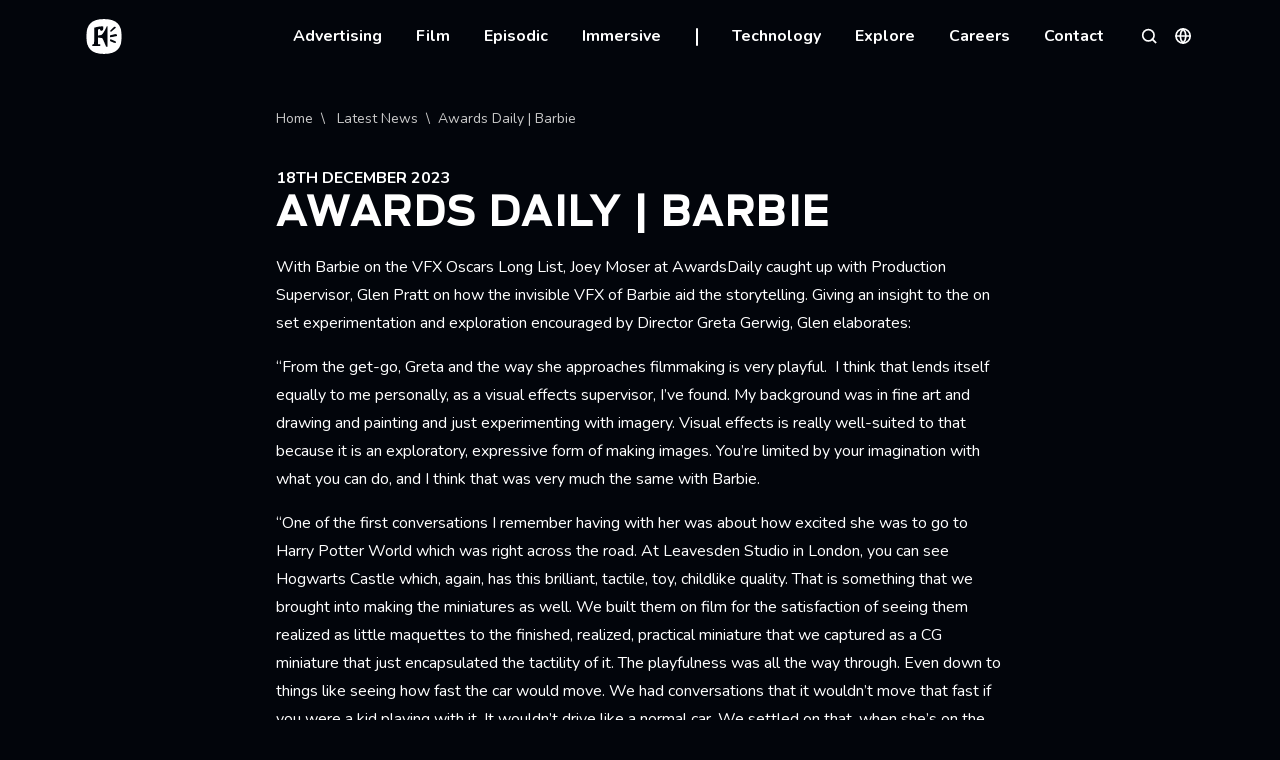

--- FILE ---
content_type: text/html; charset=UTF-8
request_url: https://www.framestore.com/news/awards-daily-barbie
body_size: 11968
content:


<!DOCTYPE html>
<html lang="en" dir="ltr" prefix="og: https://ogp.me/ns#">
  <head>
        <link rel="preconnect" href="https://fonts.googleapis.com">
    <link rel="preconnect" href="https://fonts.gstatic.com" crossorigin>
    <link href="https://fonts.googleapis.com/css2?family=Barlow+Condensed:wght@400;700&family=Nunito:wght@400;600;700&display=swap" rel="stylesheet">

        <link rel="apple-touch-icon" sizes="180x180" href="/themes/custom/framestore/images/favicon/apple-touch-icon.png">
    <link rel="icon" type="image/png" sizes="32x32" href="/themes/custom/framestore/images/favicon/favicon-32x32.png">
    <link rel="icon" type="image/png" sizes="16x16" href="/themes/custom/framestore/images/favicon/favicon-16x16.png">
    <link rel="manifest" href="/themes/custom/framestore/images/favicon/site.webmanifest">
    <link rel="mask-icon" href="/themes/custom/framestore/images/favicon/safari-pinned-tab.svg" color="#0075c9">
    <meta name="msapplication-TileColor" content="#da532c">
    <meta name="theme-color" content="#02050b">

    <meta charset="utf-8" />
<meta name="description" content="With Barbie on the VFX Oscars Long List, Joey Moser at AwardsDaily caught up with Production Supervisor, Glen Pratt on how the invisible VFX of Barbie aid the storytelling. Giving an insight to the on set experimentation and exploration encouraged by Director Greta Gerwig, Glen elaborates:" />
<link rel="canonical" href="https://www.framestore.com/news/awards-daily-barbie" />
<link rel="image_src" href="https://www.framestore.com/themes/custom/framestore/images/metadata/default_image.jpg" />
<meta property="og:site_name" content="Framestore" />
<meta property="og:url" content="https://www.framestore.com/news/awards-daily-barbie" />
<meta property="og:title" content="Awards Daily | Barbie | Framestore" />
<meta property="og:description" content="With Barbie on the VFX Oscars Long List, Joey Moser at AwardsDaily caught up with Production Supervisor, Glen Pratt on how the invisible VFX of Barbie aid the storytelling. Giving an insight to the on set experimentation and exploration encouraged by Director Greta Gerwig, Glen elaborates:" />
<meta name="dcterms.title" content="Awards Daily | Barbie" />
<meta name="dcterms.description" content="With Barbie on the VFX Oscars Long List, Joey Moser at AwardsDaily caught up with Production Supervisor, Glen Pratt on how the invisible VFX of Barbie aid the storytelling. Giving an insight to the on set experimentation and exploration encouraged by Director Greta Gerwig, Glen elaborates:" />
<meta name="twitter:card" content="summary" />
<meta name="twitter:title" content="Awards Daily | Barbie" />
<meta name="twitter:description" content="With Barbie on the VFX Oscars Long List, Joey Moser at AwardsDaily caught up with Production Supervisor, Glen Pratt on how the invisible VFX of Barbie aid the storytelling. Giving an insight to the on set experimentation and exploration encouraged by Director Greta Gerwig, Glen elaborates:" />
<meta name="Generator" content="Drupal 11 (https://www.drupal.org)" />
<meta name="MobileOptimized" content="width" />
<meta name="HandheldFriendly" content="true" />
<meta name="viewport" content="width=device-width, initial-scale=1.0" />
<script type="application/ld+json">{
    "@context": "https://schema.org",
    "@graph": [
        {
            "@type": "NewsArticle",
            "name": "Awards Daily | Barbie",
            "description": "With Barbie on the VFX Oscars Long List, Joey Moser at AwardsDaily caught up with Production Supervisor, Glen Pratt on how the invisible VFX of Barbie aid the storytelling. Giving an insight to the on set experimentation and exploration encouraged by Director Greta Gerwig, Glen elaborates:"
        }
    ]
}</script>
<link rel="icon" href="/themes/custom/framestore/favicon.ico" type="image/vnd.microsoft.icon" />
<link rel="alternate" hreflang="en" href="https://www.framestore.com/news/awards-daily-barbie" />
<link rel="alternate" hreflang="fr" href="https://www.framestore.com/fr/nouvelles/awards-daily-barbie" />

    <title>Awards Daily | Barbie | Framestore</title>
    <link rel="stylesheet" media="all" href="/sites/default/files/css/css_G8J3wYpBErnao_x5lac528ZtLmv6ZETrg4z9WRqyVuM.css?delta=0&amp;language=en&amp;theme=framestore&amp;include=eJxLzi9K1U8pKi1IzNFLzEqs0EkrSsxNLS4BCSeVZuak6BRXFpek5uonJRanAgCQYRFx" />
<link rel="stylesheet" media="all" href="/sites/default/files/css/css_k_DgZUnPDsTuxJjvAFbfGrw3PeEiWQguS4zCj9-7Qpg.css?delta=1&amp;language=en&amp;theme=framestore&amp;include=eJxLzi9K1U8pKi1IzNFLzEqs0EkrSsxNLS4BCSeVZuak6BRXFpek5uonJRanAgCQYRFx" />

    <script type="application/json" data-drupal-selector="drupal-settings-json">{"path":{"baseUrl":"\/","pathPrefix":"","currentPath":"node\/10291","currentPathIsAdmin":false,"isFront":false,"currentLanguage":"en"},"pluralDelimiter":"\u0003","suppressDeprecationErrors":true,"gtag":{"tagId":"","consentMode":false,"otherIds":[],"events":[],"additionalConfigInfo":[]},"ajaxPageState":{"libraries":"eJxLK0rMTS0uyS9K1U8qzcxJ0UnPz0_PSY0vSUzXTwcS6Hy9xKzEClTBXJ3iyuKS1Fz9pMTiVADoHR7M","theme":"framestore","theme_token":null},"ajaxTrustedUrl":[],"gtm":{"tagId":null,"settings":{"data_layer":"dataLayer","include_environment":false},"tagIds":["GTM-PFX45TV"]},"user":{"uid":0,"permissionsHash":"a80ecd5b948dd40096dc497339307c7043c6b3875554b1178f3a9db9b847de40"}}</script>
<script src="/sites/default/files/js/js_oQ7f2wqBlFzTUFcSxGhAqR9zYV2pZCnf3hYqklXkyMg.js?scope=header&amp;delta=0&amp;language=en&amp;theme=framestore&amp;include=eJxLK0rMTS0uyS9K1U8qzcxJ0UnPz0_PSY0vSUzXTwcS6Hy9xKzEClTBXACQKhox"></script>
<script src="/modules/contrib/google_tag/js/gtag.js?t75mjo"></script>
<script src="/modules/contrib/google_tag/js/gtm.js?t75mjo"></script>

  </head>
  <body>
        <svg aria-hidden="true" style="position: absolute; width: 0; height: 0; overflow: hidden;" version="1.1" xmlns="http://www.w3.org/2000/svg" xmlns:xlink="http://www.w3.org/1999/xlink">
<defs>
<symbol id="icon-Catch-logo" viewBox="0 0 32 32">
<path d="M16 32c8.837 0 16-7.163 16-16s-7.163-16-16-16c-8.837 0-16 7.163-16 16s7.163 16 16 16zM14.67 15.177h-0c-0.065-0.001-0.129-0.002-0.193-0-0.075 0.003-0.111-0.026-0.114-0.105 0.002-0.177 0.001-0.353 0.001-0.53v-0.001c-0-0.089-0.001-0.177-0.001-0.266 0-0.079 0.036-0.105 0.111-0.105 0.071 0.001 0.141 0.001 0.211-0 0.105-0.001 0.21-0.002 0.315 0.004 0.124 0.007 0.157-0.043 0.154-0.161-0.004-0.128-0.003-0.256-0.003-0.383 0-0.096 0.001-0.192-0.001-0.288-0.003-0.089 0.020-0.145 0.108-0.184 0.219-0.1 0.435-0.205 0.651-0.311l0.186-0.091c0.020-0.009 0.041-0.013 0.070-0.019 0.014-0.003 0.030-0.006 0.048-0.010v0.701c0 0.069 0 0.138 0.001 0.207 0.001 0.137 0.001 0.272-0.001 0.408 0 0.095 0.029 0.128 0.127 0.128 0.143-0.001 0.286-0.001 0.429-0.001 0.191 0.001 0.381 0.001 0.572-0.003 0.111-0.003 0.154 0.023 0.15 0.145-0.010 0.237-0.007 0.474 0 0.711 0.003 0.109-0.026 0.155-0.147 0.151-0.191-0.004-0.381-0.003-0.572-0.003-0.143 0-0.286 0.001-0.429-0.001-0.095-0.003-0.131 0.026-0.131 0.125 0.001 0.22 0.001 0.44-0 0.659v0c-0.001 0.33-0.002 0.659 0.004 0.989 0.007 0.467 0.255 0.714 0.719 0.75 0.111 0.007 0.222 0.010 0.333 0.007 0.075 0 0.111 0.013 0.111 0.099-0.001 0.107-0.001 0.215-0.001 0.323v0 0.001c0.001 0.144 0.001 0.287-0.003 0.43 0 0.036-0.049 0.099-0.075 0.099l-0.047 0.002c-0.468 0.019-0.939 0.039-1.392-0.124-0.379-0.135-0.628-0.411-0.687-0.816-0.043-0.283-0.052-0.573-0.056-0.859-0.010-0.51-0.007-1.017 0-1.523 0-0.118-0.036-0.165-0.16-0.158-0.096 0.006-0.193 0.005-0.291 0.004zM12.857 15.875c0.082 0 0.114-0.023 0.105-0.112-0.020-0.398-0.288-0.668-0.683-0.704-0.464-0.043-0.837 0.135-1.151 0.464-0.085 0.089-0.141 0.092-0.232 0.020-0.176-0.14-0.358-0.274-0.543-0.41l-0.137-0.1c0.209-0.355 0.5-0.609 0.863-0.77 0.687-0.306 1.389-0.322 2.082-0.033 0.467 0.194 0.726 0.582 0.82 1.069 0.043 0.22 0.056 0.451 0.059 0.678 0.003 0.416 0.003 0.833 0.003 1.25s0 0.834 0.003 1.25c0 0.135-0.043 0.174-0.173 0.168-0.252-0.010-0.507-0.007-0.762 0-0.105 0-0.144-0.040-0.137-0.138 0.010-0.155 0.016-0.306-0.007-0.471-0.011 0.014-0.024 0.027-0.036 0.041l-0 0c-0.016 0.018-0.033 0.036-0.046 0.055-0.284 0.421-0.696 0.599-1.19 0.622-0.399 0.020-0.775-0.049-1.108-0.273-0.324-0.221-0.523-0.513-0.549-0.918-0.020-0.316 0.007-0.619 0.17-0.898 0.186-0.319 0.477-0.497 0.811-0.615 0.333-0.122 0.68-0.174 1.033-0.174h0.804zM12.982 16.868c0.026-0.102 0-0.138-0.101-0.132-0.063 0-0.126-0.003-0.188-0.006-0.094-0.005-0.188-0.009-0.282-0.003l-0.049 0.002c-0.311 0.015-0.62 0.031-0.912 0.159-0.199 0.085-0.327 0.286-0.314 0.48 0.013 0.171 0.147 0.319 0.353 0.382 0.062 0.019 0.127 0.032 0.179 0.042 0.027 0.005 0.051 0.010 0.069 0.014 0.651-0.039 1.085-0.296 1.246-0.938zM8.448 15.611c-0.275-0.434-0.686-0.599-1.177-0.543-0.474 0.053-0.798 0.339-0.948 0.79-0.18 0.559-0.134 1.096 0.288 1.533 0.575 0.599 1.569 0.395 1.896-0.372 0.040-0.091 0.059-0.137 0.092-0.151s0.078 0 0.169 0.030c0.229 0.072 0.458 0.141 0.686 0.211h0c0.085 0.026 0.114 0.063 0.082 0.161-0.213 0.658-0.644 1.112-1.285 1.342-1.229 0.441-2.641-0.102-3.024-1.504-0.226-0.832-0.108-1.609 0.438-2.287 0.5-0.612 1.17-0.836 1.948-0.78 0.497 0.036 0.935 0.201 1.311 0.53 0.294 0.257 0.497 0.569 0.615 0.971-0.086 0.026-0.171 0.053-0.255 0.079h-0c-0.157 0.049-0.311 0.097-0.467 0.142-0.233 0.067-0.235 0.063-0.359-0.135l-0.010-0.016zM21.195 15.726c-0.32-0.747-1.399-0.908-1.948-0.286-0.271 0.313-0.363 0.694-0.324 1.102 0.029 0.316 0.124 0.609 0.356 0.842 0.602 0.605 1.602 0.408 1.919-0.388 0.052-0.128 0.111-0.145 0.225-0.109 0.242 0.079 0.484 0.151 0.726 0.224h0c0.082 0.026 0.101 0.069 0.072 0.158-0.213 0.665-0.651 1.119-1.298 1.349-1.121 0.398-2.435-0.010-2.919-1.244-0.356-0.905-0.261-1.773 0.35-2.547 0.461-0.582 1.095-0.813 1.821-0.793 0.536 0.013 1.023 0.174 1.435 0.536 0.294 0.257 0.497 0.569 0.618 0.971-0.177 0.059-0.34 0.112-0.507 0.165-0.049 0.015-0.098 0.029-0.147 0.043-0.065 0.018-0.131 0.037-0.196 0.059-0.091 0.030-0.144 0.010-0.183-0.082zM25.457 14.058c0.481 0.030 0.86 0.234 1.118 0.642 0.177 0.28 0.275 0.592 0.278 0.921 0.008 0.574 0.012 1.149 0.017 1.723 0.003 0.383 0.006 0.766 0.010 1.149 0.003 0.105-0.033 0.151-0.144 0.148-0.268-0.007-0.536-0.010-0.804 0-0.137 0.007-0.173-0.043-0.173-0.174 0.007-0.76 0.007-1.517 0-2.277 0-0.161-0.026-0.322-0.059-0.48-0.121-0.609-0.673-0.707-1.105-0.517-0.402 0.178-0.562 0.533-0.608 0.934-0.037 0.3-0.040 0.602-0.043 0.903-0.001 0.075-0.002 0.151-0.003 0.226-0.004 0.27-0.003 0.54-0.001 0.809 0.001 0.135 0.001 0.27 0.001 0.405v0.165h-1.089v-6.281c0.081 0 0.163-0 0.245-0.001 0.165-0.001 0.331-0.001 0.497 0.001 0.181 0.002 0.263-0.013 0.299 0.021s0.028 0.114 0.028 0.301v1.984c0 0.043 0.003 0.086 0.010 0.161 0.022-0.029 0.043-0.056 0.062-0.081 0.049-0.065 0.090-0.119 0.134-0.169 0.356-0.395 0.807-0.546 1.331-0.513z"></path>
</symbol>
<symbol id="icon-logo-white" viewBox="0 0 52 51" fill="none">
  <g clip-path="url(#clip0_6876_40030)">
    <path d="M26.0193 0.0721077V0.0693359L25.9793 0.0707218L25.9393 0.0693359V0.0707218C7.29934 0.207923 0.325545 8.4095 0.0634766 25.4903C0.326925 42.5726 7.29934 50.7741 25.9393 50.9114V50.9127H25.9793H26.0193V50.9114C44.7462 50.7755 51.72 42.5726 51.9821 25.4903C51.7186 8.4095 44.7462 0.206537 26.0193 0.0721077ZM35.2 16.8425C35.7131 16.3311 39.4704 12.3842 40.9573 11.4473C42.4442 10.5049 43.5338 12.4382 43.1959 12.7722C42.8566 13.1104 36.869 18.288 36.4718 18.5513C35.6952 19.0655 34.6855 17.3511 35.2 16.8425ZM31.0593 40.5007H30.0883C30.0883 40.5007 29.1338 40.4993 28.7173 39.5029C26.9421 35.258 24.0469 28.1845 23.5393 27.9738C22.9959 27.7479 19.4166 27.2947 17.1255 27.0037V36.799H20.6304V39.1994H9.05934V37.1261C9.75727 37.0319 10.2566 36.8947 10.5586 36.7214C10.8607 36.544 11.1049 36.2433 11.2938 35.822C11.4207 35.5462 11.5104 35.1235 11.5628 34.5609C11.6124 34.0176 11.64 32.1273 11.64 32.1273V12.757C16.3586 11.0246 24.7835 9.98108 24.9862 11.3157C25.2483 13.0355 25.2055 17.1543 22.1559 17.1543C21.0649 17.1543 20.2773 16.0706 19.8097 14.4311C19.3573 14.5988 17.1255 15.3763 17.1255 15.3763V24.0338C19.0304 23.8218 21.4524 23.5668 22.2842 23.151C24.5062 22.0936 28.469 14.4394 30.1283 10.4814H31.0607V40.5007H31.0593ZM41.7366 34.8644C39.7766 34.3946 35.6276 32.6983 35.1835 32.27C34.7366 31.839 34.5021 29.2544 35.8855 29.5579C36.509 29.6951 42.3614 32.392 43.0924 32.7689C43.8207 33.1459 43.6911 35.3314 41.7366 34.8644ZM44.6897 24.778C43.6014 25.1758 35.8745 26.5852 35.2938 26.5852C34.7104 26.5852 34.2069 24.1613 35.2124 23.7303C36.0469 23.3783 42.8773 21.9051 43.4883 21.9051C44.0938 21.9051 45.7821 24.3858 44.6897 24.778Z" fill="white"/>
  </g>
  <defs>
    <clipPath id="clip0_6876_40030">
      <rect width="52" height="51" fill="white"/>
    </clipPath>
  </defs>
</symbol>
<symbol id="icon-close-white" viewBox="0 0 32 32">
<path fill="none" stroke-linejoin="round" stroke-linecap="square" stroke-miterlimit="4" stroke-width="2.6667" d="M24 8l-16 16"></path>
<path fill="none" stroke-linejoin="round" stroke-linecap="square" stroke-miterlimit="4" stroke-width="2.6667" d="M8 8l16 16"></path>
</symbol>
<symbol id="icon-search-white" viewBox="0 0 30 32">
<path fill="none" stroke-linejoin="round" stroke-linecap="round" stroke-miterlimit="4" stroke-width="3px" d="M13.895 24.842c5.581 0 10.105-4.524 10.105-10.105s-4.524-10.105-10.105-10.105c-5.581 0-10.105 4.524-10.105 10.105s4.524 10.105 10.105 10.105z"></path>
<path fill="none" stroke-linejoin="round" stroke-linecap="square" stroke-miterlimit="4" stroke-width="3px" d="M26.526 27.368l-5.495-5.495"></path>
</symbol>
<symbol id="icon-globe-white" viewBox="0 0 30 32">
<path fill="none" stroke-linejoin="round" stroke-linecap="round" stroke-miterlimit="4" stroke-width="3px" d="M15.156 28.631c6.976 0 12.632-5.655 12.632-12.632s-5.655-12.632-12.632-12.632c-6.976 0-12.632 5.655-12.632 12.632s5.655 12.632 12.632 12.632z"></path>
<path fill="none" stroke-linejoin="round" stroke-linecap="round" stroke-miterlimit="4" stroke-width="3px" d="M2.525 16h25.263"></path>
<path fill="none" stroke-linejoin="round" stroke-linecap="round" stroke-miterlimit="4" stroke-width="3px" d="M15.156 3.368c3.16 3.459 4.955 7.948 5.053 12.632-0.098 4.684-1.893 9.173-5.053 12.632-3.159-3.459-4.955-7.948-5.053-12.632 0.098-4.684 1.893-9.173 5.053-12.632v0z"></path>
</symbol>
<symbol id="icon-menu-white" viewBox="0 0 32 32">
<path fill="none" stroke-linejoin="round" stroke-linecap="square" stroke-miterlimit="4" stroke-width="2.6667" d="M4 16h24"></path>
<path fill="none" stroke-linejoin="round" stroke-linecap="square" stroke-miterlimit="4" stroke-width="2.6667" d="M4 8h24"></path>
<path fill="none" stroke-linejoin="round" stroke-linecap="square" stroke-miterlimit="4" stroke-width="2.6667" d="M4 24h24"></path>
</symbol>
<symbol id="icon-chevron-down-white" viewBox="0 0 32 32">
<path fill="#fff" style="fill: var(--color1, #fff)" d="M16 22l-10-10 1.4-1.4 8.6 8.6 8.6-8.6 1.4 1.4-10 10z"></path>
</symbol>
<symbol id="icon-player-icon-white" viewBox="0 0 64 64">
<circle cx="32" cy="32" r="31.25" fill="black" fill-opacity="0.1" stroke="currentColor" stroke-width="1.5"/>
<path d="M24 19L45 31.5L24 44" fill="currentColor"/>
</symbol>
<symbol id="icon-arrow-left-white" viewBox="0 0 18 18">
<path d="M14.25 8.39H3.75V9.61H14.25V8.39Z" fill="currentColor" stroke="none"/>
<path d="M8.56867 14.6813L9 15.1127L9.86267 14.25L9.43133 13.8187L8.56867 14.6813ZM3.75 9L3.31866 8.56867L2.88733 9L3.31866 9.43133L3.75 9ZM9.43133 4.18134L9.86267 3.75L9 2.88733L8.56867 3.31866L9.43133 4.18134ZM9.43133 13.8187L4.18134 8.56867L3.31866 9.43133L8.56867 14.6813L9.43133 13.8187ZM4.18134 9.43133L9.43133 4.18134L8.56867 3.31866L3.31866 8.56867L4.18134 9.43133Z" fill="currentColor" stroke="none"/>
</symbol>
<symbol id="icon-Linkedin-white" viewBox="0 0 18 18">
<path d="M16.6676 0H1.32891C0.594141 0 0 0.580078 0 1.29727V16.6992C0 17.4164 0.594141 18 1.32891 18H16.6676C17.4023 18 18 17.4164 18 16.7027V1.29727C18 0.580078 17.4023 0 16.6676 0ZM5.34023 15.3387H2.66836V6.74648H5.34023V15.3387ZM4.0043 5.57578C3.14648 5.57578 2.45391 4.8832 2.45391 4.02891C2.45391 3.17461 3.14648 2.48203 4.0043 2.48203C4.85859 2.48203 5.55117 3.17461 5.55117 4.02891C5.55117 4.87969 4.85859 5.57578 4.0043 5.57578ZM15.3387 15.3387H12.6703V11.1621C12.6703 10.1672 12.6527 8.88398 11.2816 8.88398C9.89297 8.88398 9.68203 9.97031 9.68203 11.0918V15.3387H7.01719V6.74648H9.57656V7.9207H9.61172C9.9668 7.2457 10.8387 6.53203 12.1359 6.53203C14.8395 6.53203 15.3387 8.31094 15.3387 10.6242V15.3387Z" fill="currentColor"/>
</symbol>
<symbol id="icon-Twitter-white" viewBox="0 0 18 18">
<path d="M5.66262 16.3121C12.4534 16.3121 16.1687 10.6846 16.1687 5.80597C16.1687 5.64777 16.1652 5.48605 16.1582 5.32784C16.8809 4.80517 17.5046 4.15776 18 3.41605C17.3269 3.71552 16.6122 3.91111 15.8804 3.99612C16.651 3.53425 17.2279 2.80868 17.5043 1.9539C16.7794 2.38349 15.9867 2.68653 15.1601 2.85003C14.6031 2.25824 13.8667 1.86641 13.0648 1.73511C12.2628 1.60381 11.4399 1.74036 10.7233 2.12365C10.0067 2.50693 9.43635 3.1156 9.10039 3.85556C8.76442 4.59551 8.68157 5.42553 8.86465 6.2173C7.39687 6.14364 5.96095 5.76235 4.64999 5.09815C3.33902 4.43394 2.18227 3.50165 1.25473 2.36171C0.7833 3.17451 0.639042 4.13631 0.851273 5.05164C1.0635 5.96698 1.6163 6.76716 2.3973 7.28956C1.81097 7.27095 1.23748 7.11308 0.724219 6.82901V6.87472C0.723693 7.72768 1.01857 8.55451 1.55873 9.21465C2.09889 9.87479 2.85099 10.3275 3.68719 10.4958C3.14404 10.6444 2.57399 10.6661 2.02113 10.5591C2.25709 11.2927 2.71618 11.9342 3.33433 12.3943C3.95248 12.8544 4.69884 13.11 5.46926 13.1255C4.16132 14.1529 2.54563 14.7102 0.882422 14.7075C0.587465 14.7071 0.292799 14.689 0 14.6534C1.68964 15.7374 3.65515 16.3131 5.66262 16.3121Z" fill="currentColor"/>
</symbol>
<symbol id="icon-Facebook-white" viewBox="0 0 21 20">
<path d="M0.00200081 10.002C0.00316435 14.9214 3.5804 19.1101 8.439 19.881V12.892H5.902V10.002H8.442V7.80204C8.32845 6.75958 8.68452 5.72064 9.41364 4.96698C10.1428 4.21332 11.1694 3.82306 12.215 3.90204C12.9655 3.91417 13.7142 3.98101 14.455 4.10205V6.56104H13.191C12.7558 6.50405 12.3184 6.64777 12.0018 6.95171C11.6852 7.25566 11.5238 7.68693 11.563 8.12404V10.002H14.334L13.891 12.893H11.563V19.881C16.8175 19.0506 20.5021 14.2518 19.9475 8.96112C19.3929 3.67041 14.7933 -0.260027 9.48083 0.0172227C4.16836 0.294472 0.00284529 4.68235 0.00200081 10.002Z" fill="currentColor"/>
</symbol>
<symbol id="icon-filters-white" viewBox="0 0 18 18">
<path d="M7.5 13.5H10.5V12H7.5V13.5ZM2.25 4.5V6H15.75V4.5H2.25ZM4.5 9.75H13.5V8.25H4.5V9.75Z" fill="currentColor"/>
</symbol>
<symbol id="icon-medium-white" viewBox="0 0 640 512"><!--! Font Awesome Pro 6.1.1 by @fontawesome - https://fontawesome.com License - https://fontawesome.com/license (Commercial License) Copyright 2022 Fonticons, Inc. --><path d="M180.5,74.262C80.813,74.262,0,155.633,0,256S80.819,437.738,180.5,437.738,361,356.373,361,256,280.191,74.262,180.5,74.262Zm288.25,10.646c-49.845,0-90.245,76.619-90.245,171.095s40.406,171.1,90.251,171.1,90.251-76.619,90.251-171.1H559C559,161.5,518.6,84.908,468.752,84.908Zm139.506,17.821c-17.526,0-31.735,68.628-31.735,153.274s14.2,153.274,31.735,153.274S640,340.631,640,256C640,171.351,625.785,102.729,608.258,102.729Z"/></symbol>
<symbol id="icon-chevron-right-white" viewBox="0 0 20 20">
<path d="M13.75 10L7.5 16.25L6.625 15.375L12 10L6.625 4.625L7.5 3.75L13.75 10Z" fill="currentColor"/>
</symbol>
<symbol id="icon-chevron-left-white" viewBox="0 0 20 20">
<path d="M6.25 10L12.5 3.75L13.375 4.625L8 10L13.375 15.375L12.5 16.25L6.25 10Z"/>
</symbol>
<symbol id="icon-X-white" viewBox="0 0 18 18">
  <path d="M 8.287 0.184 C 5.116 0.514 2.282 2.602 0.994 5.556 C 0.164 7.462 0.025 9.658 0.615 11.68 C 1.343 14.2 3.226 16.329 5.663 17.394 C 7.571 18.224 9.767 18.362 11.79 17.773 C 14.816 16.901 17.199 14.417 17.981 11.33 C 19.203 6.494 16.206 1.549 11.356 0.394 C 10.291 0.142 9.352 0.075 8.287 0.184 Z M 8.407 5.772 C 9.178 6.795 9.828 7.637 9.852 7.637 C 9.876 7.637 10.676 6.795 11.621 5.772 L 13.348 3.907 L 14.329 3.907 L 14.118 4.13 C 13.998 4.256 13.216 5.104 12.379 6.013 C 11.543 6.921 10.724 7.805 10.562 7.968 L 10.273 8.275 L 12.529 11.276 C 13.769 12.931 14.786 14.302 14.786 14.327 C 14.786 14.357 14.046 14.374 13.149 14.374 L 11.506 14.368 L 9.978 12.323 C 8.925 10.909 8.432 10.301 8.383 10.338 C 8.347 10.368 7.493 11.289 6.482 12.383 L 4.647 14.374 L 4.183 14.374 C 3.924 14.374 3.714 14.362 3.714 14.344 C 3.714 14.327 4.671 13.279 5.838 12.022 C 7 10.765 7.962 9.712 7.974 9.695 C 7.98 9.67 7.024 8.365 5.85 6.795 C 4.677 5.231 3.714 3.937 3.714 3.925 C 3.714 3.913 4.454 3.907 5.363 3.907 L 7.011 3.907 L 8.407 5.772 Z M 8.407 5.772" style="stroke: none; fill-rule: nonzero; fill-opacity: 1; fill: rgb(255, 248, 248);" transform="matrix(0.9999999999999999, 0, 0, 0.9999999999999999, -1.7763568394002505e-15, 0)"/>
  <path d="M 5.287 4.713 C 5.311 4.755 6.854 6.789 8.703 9.219 L 12.07 13.646 L 12.823 13.653 C 13.288 13.653 13.57 13.628 13.558 13.592 C 13.552 13.562 12.015 11.529 10.154 9.081 L 6.762 4.629 L 6.003 4.629 C 5.372 4.629 5.244 4.641 5.287 4.713 Z M 5.287 4.713" style="stroke: none; fill-rule: nonzero; fill-opacity: 1; fill: rgb(255, 253, 253);" transform="matrix(0.9999999999999999, 0, 0, 0.9999999999999999, -1.7763568394002505e-15, 0)"/>
</symbol>
</defs>
</svg>

        <a href="#main-content" class="visually-hidden focusable">
      Skip to main content
    </a>
    <noscript><iframe src="https://www.googletagmanager.com/ns.html?id=GTM-PFX45TV"
                  height="0" width="0" style="display:none;visibility:hidden"></iframe></noscript>

      <div class="dialog-off-canvas-main-canvas d-flex flex-column flex-grow-1" data-off-canvas-main-canvas>
    <div class="layout-container d-flex flex-column flex-grow-1">
  
<header role="banner"  class="region region-header framestore-header fs-main-nav" data-fs-nav-hidden>
  <div class="fs-main-nav__mobile-navbar">
    <div class="container">
      <div class="fs-main-nav__mobile-inner">
        <div class="fs-main-nav__logo">
          <a href="https://www.framestore.com/">
            <svg aria-hidden="true" class="fs-icon fs-icon--logo" height="35" width="36">
              <use xlink:href="#icon-logo-white"></use>
            </svg>
            <span class="visually-hidden">Home</span>
          </a>
        </div>
        <div>

          <button data-fs-nav-trigger class="fs-main-nav__trigger fs-main-nav__trigger--main-nav">
            <svg aria-hidden="true" class="fs-icon fs-icon--close" height="18" width="18">
              <use xlink:href="#icon-close-white"></use>
            </svg>
            <svg aria-hidden="true" class="fs-icon fs-icon--menu" height="18" width="18">
              <use xlink:href="#icon-menu-white"></use>
            </svg>
            <span class="visually-hidden">Menu</span>
          </button>
                      <a class="fs-main-nav__trigger fs-main-nav__trigger--sub-nav visually-hidden-desktop" data-toggle="tooltip" title="Search" href="/search">
                      <svg aria-hidden="true" class="fs-icon fs-icon--search" height="18" width="18">
              <use xlink:href="#icon-search-white"></use>
            </svg>
            <span class="visually-hidden">Search</span>
          </a>
        </div>
      </div>
    </div>
  </div>
  <div class="fs-main-nav__drawer">
    <div class="container">
      <div class="fs-main-nav__drawer-inner">
        <div class="fs-main-nav__top">
          <div class="fs-main-nav__logo">
            <a href="https://www.framestore.com/">
              <svg aria-hidden="true" class="fs-icon fs-icon--logo" height="35" width="36">
                <use xlink:href="#icon-logo-white"></use>
              </svg>
              <span class="visually-hidden">Home</span>
            </a>
          </div>
        </div>
        <nav role="navigation" aria-labelledby="block-mainnavigation-menu" id="block-mainnavigation" class="settings-tray-editable fs-main-nav__nav" data-drupal-settingstray="editable">
            
  <h2 class="visually-hidden" id="block-mainnavigation-menu">Main navigation</h2>
  

        
              <div data-region="header" class="fs-main-nav__nav-inner">
                  <div  class="fs-main-nav__nav-item" data-fs-nav-item>
            
                          <button class="fs-main-nav__nav-item-trigger" data-fs-nav-item-trigger>
                Advertising
              </button>
           
                                  <div  class="fs-main-nav__nav-item-subnav" data-fs-nav-item-nav>
        <div class="fs-main-nav__transition-animation" data-fs-nav-submenu-items>
                      <a href="/advertising" class="fs-main-nav__subnav-item-trigger" data-drupal-link-system-path="node/1151">Advertising VFX</a>
                                  <a href="/work?category=&amp;service=Advertising" class="fs-main-nav__subnav-item-trigger" data-drupal-link-query="{&quot;category&quot;:&quot;&quot;,&quot;service&quot;:&quot;Advertising&quot;}" data-drupal-link-system-path="work">Work</a>
                                  <a href="/advertising/services" class="fs-main-nav__subnav-item-trigger" data-drupal-link-system-path="node/4486">Advertising Services</a>
                                  <a href="/framestore-pictures" class="fs-main-nav__subnav-item-trigger" data-drupal-link-system-path="node/12026">Framestore Pictures</a>
                                  <a href="/design-studio" class="fs-main-nav__subnav-item-trigger" data-drupal-link-system-path="node/12166">Design Studio</a>
                                  <a href="/art-department" class="fs-main-nav__subnav-item-trigger" data-drupal-link-system-path="node/11441">Art Department</a>
                                  <a href="/talent?job=&amp;pillar=Advertising&amp;location=" class="fs-main-nav__subnav-item-trigger" data-drupal-link-query="{&quot;job&quot;:&quot;&quot;,&quot;location&quot;:&quot;&quot;,&quot;pillar&quot;:&quot;Advertising&quot;}" data-drupal-link-system-path="talent">Talent</a>
                              </div>
      </div>
      
                            
          </div>
                  <div  class="fs-main-nav__nav-item" data-fs-nav-item>
            
                          <button class="fs-main-nav__nav-item-trigger" data-fs-nav-item-trigger>
                Film
              </button>
           
                                  <div  class="fs-main-nav__nav-item-subnav" data-fs-nav-item-nav>
        <div class="fs-main-nav__transition-animation" data-fs-nav-submenu-items>
                      <a href="/film" class="fs-main-nav__subnav-item-trigger" data-drupal-link-system-path="node/776">Film VFX</a>
                                  <a href="/work?category=&amp;service=Film" class="fs-main-nav__subnav-item-trigger" data-drupal-link-query="{&quot;category&quot;:&quot;&quot;,&quot;service&quot;:&quot;Film&quot;}" data-drupal-link-system-path="work">Work</a>
                                  <a href="/film-episodic-services" class="fs-main-nav__subnav-item-trigger" data-drupal-link-system-path="node/761">Film Services</a>
                                  <a href="/film/fps" class="fs-main-nav__subnav-item-trigger" data-drupal-link-system-path="node/6811">Pre-production - FPS</a>
                                  <a href="/design-studio" class="fs-main-nav__subnav-item-trigger" data-drupal-link-system-path="node/12166">Design Studio</a>
                                  <a href="/art-department" class="fs-main-nav__subnav-item-trigger" data-drupal-link-system-path="node/11441">Art Department</a>
                                  <a href="/talent?job=&amp;pillar=Film&amp;location=" class="fs-main-nav__subnav-item-trigger" data-drupal-link-query="{&quot;job&quot;:&quot;&quot;,&quot;location&quot;:&quot;&quot;,&quot;pillar&quot;:&quot;Film&quot;}" data-drupal-link-system-path="talent">Talent</a>
                              </div>
      </div>
      
                            
          </div>
                  <div  class="fs-main-nav__nav-item" data-fs-nav-item>
            
                          <button class="fs-main-nav__nav-item-trigger" data-fs-nav-item-trigger>
                Episodic
              </button>
           
                                  <div  class="fs-main-nav__nav-item-subnav" data-fs-nav-item-nav>
        <div class="fs-main-nav__transition-animation" data-fs-nav-submenu-items>
                      <a href="/episodic" class="fs-main-nav__subnav-item-trigger" data-drupal-link-system-path="node/3776">Episodic VFX</a>
                                  <a href="/work?category=&amp;service=Episodic" class="fs-main-nav__subnav-item-trigger" data-drupal-link-query="{&quot;category&quot;:&quot;&quot;,&quot;service&quot;:&quot;Episodic&quot;}" data-drupal-link-system-path="work">Work</a>
                                  <a href="/film-episodic-services" class="fs-main-nav__subnav-item-trigger" data-drupal-link-system-path="node/761">Episodic Services</a>
                                  <a href="/film/fps" class="fs-main-nav__subnav-item-trigger" data-drupal-link-system-path="node/6811">Pre-production - FPS</a>
                                  <a href="/design-studio" class="fs-main-nav__subnav-item-trigger" data-drupal-link-system-path="node/12166">Design Studio</a>
                                  <a href="/art-department" class="fs-main-nav__subnav-item-trigger" data-drupal-link-system-path="node/11441">Art Department</a>
                                  <a href="/talent?job=&amp;pillar=Episodic&amp;location=" class="fs-main-nav__subnav-item-trigger" data-drupal-link-query="{&quot;job&quot;:&quot;&quot;,&quot;location&quot;:&quot;&quot;,&quot;pillar&quot;:&quot;Episodic&quot;}" data-drupal-link-system-path="talent">Talent</a>
                              </div>
      </div>
      
                            
          </div>
                  <div  class="fs-main-nav__nav-item" data-fs-nav-item>
            
                          <button class="fs-main-nav__nav-item-trigger" data-fs-nav-item-trigger>
                Immersive
              </button>
           
                                  <div  class="fs-main-nav__nav-item-subnav" data-fs-nav-item-nav>
        <div class="fs-main-nav__transition-animation" data-fs-nav-submenu-items>
                      <a href="/immersive" class="fs-main-nav__subnav-item-trigger" data-drupal-link-system-path="node/3781">Immersive Home</a>
                                  <a href="/work?category=&amp;service=Immersive" class="fs-main-nav__subnav-item-trigger" data-drupal-link-query="{&quot;category&quot;:&quot;&quot;,&quot;service&quot;:&quot;Immersive&quot;}" data-drupal-link-system-path="work">Work</a>
                                  <a href="/immersive/services" class="fs-main-nav__subnav-item-trigger" data-drupal-link-system-path="node/4491">Immersive Services</a>
                                  <a href="/immersive/digital-signage" class="fs-main-nav__subnav-item-trigger" data-drupal-link-system-path="node/12426">Digital Signage</a>
                                  <a href="/design-studio" class="fs-main-nav__subnav-item-trigger" data-drupal-link-system-path="node/12166">Design Studio</a>
                                  <a href="/art-department" class="fs-main-nav__subnav-item-trigger" data-drupal-link-system-path="node/11441">Art Department</a>
                                  <a href="/talent?job=&amp;pillar=Immersive&amp;location=" title="/talent?job=&amp;pillar=Immersive&amp;location=" class="fs-main-nav__subnav-item-trigger" data-drupal-link-query="{&quot;job&quot;:&quot;&quot;,&quot;location&quot;:&quot;&quot;,&quot;pillar&quot;:&quot;Immersive&quot;}" data-drupal-link-system-path="talent">Talent</a>
                              </div>
      </div>
      
                            
          </div>
                  <div  class="fs-main-nav__nav-item" data-fs-nav-item>
            
                          <button class="fs-main-nav__nav-item-trigger" data-fs-nav-item-trigger>
                Technology
              </button>
           
                                  <div  class="fs-main-nav__nav-item-subnav" data-fs-nav-item-nav>
        <div class="fs-main-nav__transition-animation" data-fs-nav-submenu-items>
                      <a href="/technology" class="fs-main-nav__subnav-item-trigger" data-drupal-link-system-path="node/1556">Technology Home</a>
                                  <a href="/work?category=Technology&amp;service=" class="fs-main-nav__subnav-item-trigger" data-drupal-link-query="{&quot;category&quot;:&quot;Technology&quot;,&quot;service&quot;:&quot;&quot;}" data-drupal-link-system-path="work">Work</a>
                              </div>
      </div>
      
                            
          </div>
                  <div  class="fs-main-nav__nav-item" data-fs-nav-item>
            
                          <button class="fs-main-nav__nav-item-trigger" data-fs-nav-item-trigger>
                Explore
              </button>
           
                                  <div  class="fs-main-nav__nav-item-subnav" data-fs-nav-item-nav>
        <div class="fs-main-nav__transition-animation" data-fs-nav-submenu-items>
                      <a href="/about" class="fs-main-nav__subnav-item-trigger" data-drupal-link-system-path="node/12326">About</a>
                                  <a href="/awards" class="fs-main-nav__subnav-item-trigger" data-drupal-link-system-path="awards">Awards</a>
                                  <a href="/culture" class="fs-main-nav__subnav-item-trigger" data-drupal-link-system-path="node/3696">Culture</a>
                                  <a href="/diversity" class="fs-main-nav__subnav-item-trigger" data-drupal-link-system-path="node/12171">Diversity</a>
                                  <a href="/esg-charter" class="fs-main-nav__subnav-item-trigger" data-drupal-link-system-path="node/13706">ESG Charter</a>
                                  <a href="/events" class="fs-main-nav__subnav-item-trigger" data-drupal-link-system-path="events">Events</a>
                                  <a href="/news?category=&amp;tags=All&amp;year=all" class="fs-main-nav__subnav-item-trigger" data-drupal-link-query="{&quot;category&quot;:&quot;&quot;,&quot;tags&quot;:&quot;All&quot;,&quot;year&quot;:&quot;all&quot;}" data-drupal-link-system-path="news">News</a>
                                  <a href="/our-studios" class="fs-main-nav__subnav-item-trigger" data-drupal-link-system-path="node/6866">Our Studios</a>
                                  <a href="/sustainability" class="fs-main-nav__subnav-item-trigger" data-drupal-link-system-path="node/12181">Sustainability</a>
                              </div>
      </div>
      
                            
          </div>
                  <div  class="fs-main-nav__nav-item" data-fs-nav-item>
            
                          <a href="/careers" class="fs-main-nav__nav-item-trigger" data-drupal-link-system-path="node/1371">Careers</a>
                            
          </div>
                  <div  class="fs-main-nav__nav-item" data-fs-nav-item>
            
                          <a href="/contact" class="fs-main-nav__nav-item-trigger" data-drupal-link-system-path="node/10651">Contact</a>
                            
          </div>
              </div>
      


  </nav>

        <div class="fs-main-nav__bottom">
          <div class="fs-main-nav__bottom-item hidden-md">
                          <a class="fs-main-nav__trigger fs-main-nav__trigger--sub-nav" data-toggle="tooltip" title="Search" href="/search">
                          <svg aria-hidden="true" class="fs-icon fs-icon--search" height="18" width="18">
                <use xlink:href="#icon-search-white"></use>
              </svg>
              <span class="visually-hidden">Search</span>
            </a>
          </div>
          <div class="fs-main-nav__bottom-item" data-fs-nav-item>
            <button class="fs-main-nav__trigger fs-main-nav__trigger--sub-nav fs-main-nav__trigger--sub-nav-lang" data-toggle="tooltip" title="Languages" data-fs-nav-item-trigger-switcher>
              <svg aria-hidden="true" class="fs-icon fs-icon--globe" height="18" width="18">
                <use xlink:href="#icon-globe-white"></use>
              </svg>
              <span class="visually-hidden-desktop">Languages</span>
            </button>
            <div class="language-switcher-language-url settings-tray-editable fs-main-nav__language-nav" id="block-languageswitcher" role="navigation" data-drupal-settingstray="editable" data-fs-nav-item-nav-switcher>
  
    
      <div class="links"><div hreflang="en" data-drupal-link-system-path="node/10291" class="is-active" aria-current="page"><a href="/news/awards-daily-barbie" class="language-link fs-main-nav__language-nav-item is-active" hreflang="en" data-drupal-link-system-path="node/10291" aria-current="page">English</a></div><div hreflang="fr" data-drupal-link-system-path="node/10291"><a href="/fr/nouvelles/awards-daily-barbie" class="language-link fs-main-nav__language-nav-item" hreflang="fr" data-drupal-link-system-path="node/10291">Français</a></div></div>
  </div>

          </div>
        </div>
      </div>
    </div>
  </div>
</header>


 

  
  

  

  

  

  <main role="main" class="flex-grow-1">
    <a id="main-content" tabindex="-1"></a>        
      <div class="region region-above-header framestore-above-header framestore-header__above">
              <div data-drupal-messages-fallback class="hidden"></div>

          </div>
  
        <div class="layout-content">
      
      <div class="region region-content framestore-content">
              <div id="block-framestore-content">
  
    
      <article>
    
  <div class="fs-margin-b-20 fs-margin-b-40-lg">
    <div class="container">
      <div class="row">
        <div class="col-lg-10 offset-lg-1 col-xl-8 offset-xl-2">
                    <div class="fs-margin-tb-10 fs-margin-tb-20-lg">
            <div id="block-framestore-breadcrumbs" class="settings-tray-editable" data-drupal-settingstray="editable">
  
    
        <nav role="navigation" aria-labelledby="system-breadcrumb">
    <h2 id="system-breadcrumb" class="visually-hidden">Breadcrumb</h2>
    <ul class="fs-breadcrumb">
              <li><a href="/">
              <svg aria-hidden="true" class="fs-icon" height="18" width="18">
                <use xlink:href="#icon-arrow-left-white"></use>
              </svg>Home</a></li>
              <li><a href="/news">
              <svg aria-hidden="true" class="fs-icon" height="18" width="18">
                <use xlink:href="#icon-arrow-left-white"></use>
              </svg>Latest News</a></li>
              <li>Awards Daily | Barbie</li>
          </ul>
  </nav>

  </div>

          </div>
          <div class="fs-text-uppercase fs-font-weight-bold fs-font-size-sm">
            
            <div>18th December 2023</div>
      
          </div>
          
          
            <h1 class="h2 fs-text-uppercase">
              
<span>Awards Daily | Barbie</span>

            </h1>
          
          
                    <div class="fs-content-wysiwyg">
            
            <div><p>With Barbie on the VFX Oscars Long List, Joey Moser at AwardsDaily caught up with Production Supervisor, Glen Pratt on how the invisible VFX of Barbie aid the storytelling. Giving an insight to the on set experimentation and exploration encouraged by Director Greta Gerwig, Glen elaborates:</p><p>“From the get-go, Greta and the way she approaches filmmaking is very playful.&nbsp; I think that lends itself equally to me personally, as a visual effects supervisor, I’ve found. My background was in fine art and drawing and painting and just experimenting with imagery. Visual effects is really well-suited to that because it is an exploratory, expressive form of making images. You’re limited by your imagination with what you can do, and I think that was very much the same with Barbie.</p><p>“One of the first conversations I remember having with her was about how excited she was to go to Harry Potter World which was right across the road. At Leavesden Studio in London, you can see Hogwarts Castle which, again, has this brilliant, tactile, toy, childlike quality. That is something that we brought into making the miniatures as well. We built them on film for the satisfaction of seeing them realized as little maquettes to the finished, realized, practical miniature that we captured as a CG miniature that just encapsulated the tactility of it. The playfulness was all the way through. Even down to things like seeing how fast the car would move. We had conversations that it wouldn’t move that fast if you were a kid playing with it. It wouldn’t drive like a normal car. We settled on that, when she’s on the open road, it goes seven miles an hour.”</p><p><a href="https://www.awardsdaily.com/2023/12/18/glen-pratt-on-incorporating-the-concept-of-play-into-the-visual-effects-language-of-barbie/ (NEED APPROVAL)">Read the full interview here.</a></p></div>
      
          </div>
        </div>
      </div>
    </div>
  </div>

    
</article>

  </div>

          </div>
  
    </div>
  </main>

            <footer role="contentinfo">
        <div class="fs-footer">
  <div class="container">
    <div class="fs-footer__top">
      <div class="fs-footer__logo">
        <a href="https://www.framestore.com/">
          <svg aria-hidden="true" class="fs-icon fs-icon--logo" height="35" width="36">
            <use href="#icon-logo-white"></use>
          </svg>
          <span class="visually-hidden">Home</span>
        </a>
      </div>
      <div class="fs-footer__menu">
        <nav role="navigation" aria-labelledby="block-footer-menu" id="block-footer" class="settings-tray-editable" data-drupal-settingstray="editable">
            
  <h2 class="visually-hidden" id="block-footer-menu">Footer</h2>
  

        
              <ul>
              <li>
        <a href="/contact-us#london">London</a>
              </li>
          <li>
        <a href="/contact-us#montreal">Montréal</a>
              </li>
          <li>
        <a href="/contact-us#chicago">Chicago</a>
              </li>
          <li>
        <a href="/contact-us#los-angeles">Los Angeles</a>
              </li>
          <li>
        <a href="/contact-us#new-york">New York</a>
              </li>
          <li>
        <a href="/contact-us#mumbai">Mumbai</a>
              </li>
          <li>
        <a href="/contact-us#melbourne">Melbourne</a>
              </li>
        </ul>
  


  </nav>

      </div>
    </div>
    <div class="fs-footer__social">
      <ul>
        <li>
          <a href="https://www.linkedin.com/company/framestore/" target="_blank" class="fs-social-link fs-social-link--linkedin">
            <span class="visually-hidden">What</span>
          </a>
        </li>
        <li>
          <a href="https://www.instagram.com/framestore/" target="_blank" class="fs-social-link fs-social-link--instagram">
            <span class="visually-hidden">What</span>
          </a>
        </li>
        <li>
          <a href="https://www.youtube.com/channel/UCGkRPUvp4tZXyd4EZUdjrCw" target="_blank" class="fs-social-link fs-social-link--youtube">
            <span class="visually-hidden">What</span>
          </a>
        </li>
      </ul>
    </div>
    <div class="fs-footer__bottom">
      <div class="fs-footer__utility-nav">
        <nav role="navigation" aria-labelledby="block-legal-menu" id="block-legal" class="settings-tray-editable" data-drupal-settingstray="editable">
            
  <h2 class="visually-hidden" id="block-legal-menu">Legal</h2>
  

        
              <ul>
              <li>
        <a href="/sustainability" data-drupal-link-system-path="node/12181">Sustainability</a>
              </li>
          <li>
        <a href="/anti-slavery-statement" data-drupal-link-system-path="node/8276">Anti Slavery Statement</a>
              </li>
          <li>
        <a href="/privacy-policy-cookies" data-drupal-link-system-path="node/8281">Cookies &amp; Privacy</a>
              </li>
          <li>
        <a href="/terms-conditions" data-drupal-link-system-path="node/8286">Terms &amp; Conditions</a>
              </li>
        </ul>
  


  </nav>

      </div>
      <div class="fs-footer__bottom-left">
        <div class="fs-footer__watermark">
          Site by
          <a href="https://www.catchdigital.com/" target="_blank">
            <span class="visually-hidden">Catch</span>
            <svg aria-hidden="true" class="fs-icon fs-icon--logo" height="24" width="24">
              <use xlink:href="#icon-Catch-logo"></use>
            </svg>
          </a>
        </div>
      </div>
    </div>
  </div>
</div>

      </footer>
      </div>
  </div>

    
    <script src="/core/assets/vendor/jquery/jquery.min.js?v=4.0.0-rc.1"></script>
<script src="/sites/default/files/js/js_4AqgVZdnSdPWPtUTFCVYsaaFttTTSBadFdaBPnuPx84.js?scope=footer&amp;delta=1&amp;language=en&amp;theme=framestore&amp;include=eJxLK0rMTS0uyS9K1U8qzcxJ0UnPz0_PSY0vSUzXTwcS6Hy9xKzEClTBXACQKhox"></script>
<script src="https://cdnjs.cloudflare.com/ajax/libs/gsap/1.20.3/TweenMax.min.js"></script>
<script src="https://cdnjs.cloudflare.com/ajax/libs/ScrollMagic/2.0.8/ScrollMagic.min.js"></script>
<script src="https://cdnjs.cloudflare.com/ajax/libs/ScrollMagic/2.0.8/plugins/animation.gsap.min.js"></script>
<script src="/sites/default/files/js/js_MnYzf_RrSsDix1e19RSAe84Zi7S-B7m9r3NOiKm04ek.js?scope=footer&amp;delta=5&amp;language=en&amp;theme=framestore&amp;include=eJxLK0rMTS0uyS9K1U8qzcxJ0UnPz0_PSY0vSUzXTwcS6Hy9xKzEClTBXACQKhox"></script>

  </body>
</html>


--- FILE ---
content_type: text/css
request_url: https://www.framestore.com/sites/default/files/css/css_k_DgZUnPDsTuxJjvAFbfGrw3PeEiWQguS4zCj9-7Qpg.css?delta=1&language=en&theme=framestore&include=eJxLzi9K1U8pKi1IzNFLzEqs0EkrSsxNLS4BCSeVZuak6BRXFpek5uonJRanAgCQYRFx
body_size: 42023
content:
/* @license GPL-2.0-or-later https://www.drupal.org/licensing/faq */
html{box-sizing:border-box;}*,*:before,*:after{box-sizing:inherit;}button,input,optgroup,select,textarea{font-family:-apple-system,BlinkMacSystemFont,"Segoe UI",Roboto,Oxygen-Sans,Ubuntu,Cantarell,"Helvetica Neue",sans-serif;}ul:not(.browser-default){padding-left:0;list-style-type:none;}ul:not(.browser-default) > li{list-style-type:none;}a{color:blue;text-decoration:none;-webkit-tap-highlight-color:transparent;}.valign-wrapper{display:flex;align-items:center;}.clearfix{clear:both;}.z-depth-0{box-shadow:none !important;}.z-depth-1{box-shadow:0 2px 2px 0 rgba(0,0,0,0.14),0 3px 1px -2px rgba(0,0,0,0.12),0 1px 5px 0 rgba(0,0,0,0.2);}.z-depth-1-half{box-shadow:0 3px 3px 0 rgba(0,0,0,0.14),0 1px 7px 0 rgba(0,0,0,0.12),0 3px 1px -1px rgba(0,0,0,0.2);}.z-depth-2{box-shadow:0 4px 5px 0 rgba(0,0,0,0.14),0 1px 10px 0 rgba(0,0,0,0.12),0 2px 4px -1px rgba(0,0,0,0.3);}.z-depth-3{box-shadow:0 8px 17px 2px rgba(0,0,0,0.14),0 3px 14px 2px rgba(0,0,0,0.12),0 5px 5px -3px rgba(0,0,0,0.2);}.z-depth-4{box-shadow:0 16px 24px 2px rgba(0,0,0,0.14),0 6px 30px 5px rgba(0,0,0,0.12),0 8px 10px -7px rgba(0,0,0,0.2);}.z-depth-5{box-shadow:0 24px 38px 3px rgba(0,0,0,0.14),0 9px 46px 8px rgba(0,0,0,0.12),0 11px 15px -7px rgba(0,0,0,0.2);}.hoverable{transition:box-shadow 0.25s;}.hoverable:hover{box-shadow:0 8px 17px 0 rgba(0,0,0,0.2),0 6px 20px 0 rgba(0,0,0,0.19);}.divider{height:1px;overflow:hidden;}blockquote{margin:20px 0;padding-left:1.5rem;border-left:5px solid black;}i{line-height:inherit;}i.left{float:left;margin-right:15px;}i.right{float:right;margin-left:15px;}i.tiny{font-size:1rem;}i.small{font-size:2rem;}i.medium{font-size:4rem;}i.large{font-size:6rem;}img.responsive-img,video.responsive-video{max-width:100%;height:auto;}.pagination li{display:inline-block;border-radius:2px;text-align:center;vertical-align:top;height:30px;}.pagination li a{color:#444;display:inline-block;font-size:1.2rem;padding:0 10px;line-height:30px;}.pagination li.active a{color:#fff;}.pagination li.active{background-color:black;}.pagination li.disabled a{cursor:default;color:#999;}.pagination li i{font-size:2rem;}.pagination li.pages ul li{display:inline-block;float:none;}@media only screen and (max-width :992px){.pagination{width:100%;}.pagination li.prev,.pagination li.next{width:10%;}.pagination li.pages{width:80%;overflow:hidden;white-space:nowrap;}}.breadcrumb{font-size:18px;color:rgba(255,255,255,0.7);}.breadcrumb i,.breadcrumb [class^=mdi-],.breadcrumb [class*=mdi-],.breadcrumb i.material-icons{display:inline-block;font-size:24px;}.breadcrumb:before{content:"\e5cc";color:rgba(255,255,255,0.7);vertical-align:top;display:inline-block;font-family:"Material Icons";font-weight:normal;font-style:normal;font-size:25px;margin:0 10px 0 8px;-webkit-font-smoothing:antialiased;}.breadcrumb:first-child:before{display:none;}.breadcrumb:last-child{color:#fff;}.parallax-container{position:relative;overflow:hidden;height:500px;}.parallax-container .parallax{position:absolute;top:0;left:0;right:0;bottom:0;z-index:-1;}.parallax-container .parallax img{opacity:0;position:absolute;left:50%;bottom:0;min-width:100%;min-height:100%;transform:translate3d(0,0,0);transform:translateX(-50%);}.pin-top,.pin-bottom{position:relative;}.pinned{position:fixed !important;}ul.staggered-list li{opacity:0;}.fade-in{opacity:0;transform-origin:0 50%;}@media only screen and (max-width :600px){.hide-on-small-only,.hide-on-small-and-down{display:none !important;}}@media only screen and (max-width :992px){.hide-on-med-and-down{display:none !important;}}@media only screen and (min-width :601px){.hide-on-med-and-up{display:none !important;}}@media only screen and (min-width:600px) and (max-width:992px){.hide-on-med-only{display:none !important;}}@media only screen and (min-width :993px){.hide-on-large-only{display:none !important;}}@media only screen and (min-width :1201px){.hide-on-extra-large-only{display:none !important;}}@media only screen and (min-width :1201px){.show-on-extra-large{display:block !important;}}@media only screen and (min-width :993px){.show-on-large{display:block !important;}}@media only screen and (min-width:600px) and (max-width:992px){.show-on-medium{display:block !important;}}@media only screen and (max-width :600px){.show-on-small{display:block !important;}}@media only screen and (min-width :601px){.show-on-medium-and-up{display:block !important;}}@media only screen and (max-width :992px){.show-on-medium-and-down{display:block !important;}}@media only screen and (max-width :600px){.center-on-small-only{text-align:center;}}.page-footer{padding-top:20px;color:#fff;background-color:black;}.page-footer .footer-copyright{overflow:hidden;min-height:50px;display:flex;align-items:center;justify-content:space-between;padding:10px 0px;color:rgba(255,255,255,0.8);background-color:rgba(51,51,51,0.08);}table,th,td{border:none;}table{width:100%;display:table;border-collapse:collapse;border-spacing:0;}table.striped tr{border-bottom:none;}table.striped > tbody > tr:nth-child(odd){background-color:var(--bs-emphasis-color);}table.striped > tbody > tr > td{border-radius:0;}table.highlight > tbody > tr{transition:background-color 0.25s ease;}table.highlight > tbody > tr:hover{background-color:var(--bs-emphasis-color);}table.centered thead tr th,table.centered tbody tr td{text-align:center;}tr{border-bottom:1px solid var(--bs-border-color);}td,th{padding:15px 5px;display:table-cell;text-align:left;vertical-align:middle;border-radius:2px;}@media only screen and (max-width :992px){table.responsive-table{width:100%;border-collapse:collapse;border-spacing:0;display:block;position:relative;}table.responsive-table td:empty:before{content:" ";}table.responsive-table th,table.responsive-table td{margin:0;vertical-align:top;}table.responsive-table th{text-align:left;}table.responsive-table thead{display:block;float:left;}table.responsive-table thead tr{display:block;padding:0 10px 0 0;}table.responsive-table thead tr th::before{content:" ";}table.responsive-table tbody{display:block;width:auto;position:relative;overflow-x:auto;white-space:nowrap;}table.responsive-table tbody tr{display:inline-block;vertical-align:top;}table.responsive-table th{display:block;text-align:right;}table.responsive-table td{display:block;min-height:1.25em;text-align:left;}table.responsive-table tr{border-bottom:none;padding:0 10px;}table.responsive-table thead{border:0;border-right:1px solid var(--bs-border-color);}}.collection{margin:0.5rem 0 1rem 0;border:1px solid #e0e0e0;border-radius:2px;overflow:hidden;position:relative;}.collection .collection-item{background-color:#fff;line-height:1.5rem;padding:10px 20px;margin:0;border-bottom:1px solid #e0e0e0;}.collection .collection-item.avatar{min-height:84px;padding-left:72px;position:relative;}.collection .collection-item.avatar:not(.circle-clipper) > .circle,.collection .collection-item.avatar :not(.circle-clipper) > .circle{position:absolute;width:42px;height:42px;overflow:hidden;left:15px;display:inline-block;vertical-align:middle;}.collection .collection-item.avatar i.circle{font-size:18px;line-height:42px;color:#fff;background-color:#999;text-align:center;}.collection .collection-item.avatar .title{font-size:16px;}.collection .collection-item.avatar p{margin:0;}.collection .collection-item.avatar .secondary-content{position:absolute;top:16px;right:16px;}.collection .collection-item:last-child{border-bottom:none;}.collection .collection-item.active{background-color:grey;color:white;}.collection .collection-item.active .secondary-content{color:#fff;}.collection a.collection-item{display:block;transition:0.25s;color:grey;}.collection a.collection-item:not(.active):hover{background-color:#ddd;}.collection.with-header .collection-header{background-color:#fff;border-bottom:1px solid #e0e0e0;padding:10px 20px;}.collection.with-header .collection-item{padding-left:30px;}.collection.with-header .collection-item.avatar{padding-left:72px;}.secondary-content{float:right;color:grey;}.collapsible .collection{margin:0;border:none;}.video-container{position:relative;padding-bottom:56.25%;height:0;overflow:hidden;}.video-container iframe,.video-container object,.video-container embed{position:absolute;top:0;left:0;width:100%;height:100%;}.progress{position:relative;height:4px;display:block;width:100%;background-color:white;border-radius:2px;margin:0.5rem 0 1rem 0;overflow:hidden;}.progress .determinate{position:absolute;top:0;left:0;bottom:0;background-color:#fff;transition:width 0.3s linear;}.progress .indeterminate{background-color:#fff;}.progress .indeterminate:before{content:"";position:absolute;background-color:inherit;top:0;left:0;bottom:0;will-change:left,right;animation:indeterminate 2.1s cubic-bezier(0.65,0.815,0.735,0.395) infinite;}.progress .indeterminate:after{content:"";position:absolute;background-color:inherit;top:0;left:0;bottom:0;will-change:left,right;animation:indeterminate-short 2.1s cubic-bezier(0.165,0.84,0.44,1) infinite;animation-delay:1.15s;}@keyframes indeterminate{0%{left:-35%;right:100%;}60%{left:100%;right:-90%;}100%{left:100%;right:-90%;}}@keyframes indeterminate-short{0%{left:-200%;right:100%;}60%{left:107%;right:-8%;}100%{left:107%;right:-8%;}}.hide{display:none !important;}.left-align{text-align:left;}.right-align{text-align:right;}.center,.center-align{text-align:center;}.left{float:left !important;}.right{float:right !important;}.no-select{user-select:none;}.circle{border-radius:50%;}.center-block{display:block;margin-left:auto;margin-right:auto;}.truncate{display:block;white-space:nowrap;overflow:hidden;text-overflow:ellipsis;}.no-padding{padding:0 !important;}html{font-family:sans-serif;-ms-text-size-adjust:100%;-webkit-text-size-adjust:100%;}body{margin:0;}article,aside,details,figcaption,figure,footer,header,hgroup,main,menu,nav,section,summary{display:block;}audio,canvas,progress,video{display:inline-block;vertical-align:baseline;}audio:not([controls]){display:none;height:0;}[hidden],template{display:none;}a{background-color:transparent;}a:active,a:hover{outline:0;}abbr[title]{border-bottom:1px dotted;}b,strong{font-weight:bold;}dfn{font-style:italic;}h1{font-size:2em;margin:0.67em 0;}mark{background:#ff0;color:#000;}small{font-size:80%;}sub,sup{font-size:75%;line-height:0;position:relative;vertical-align:baseline;}sup{top:-0.5em;}sub{bottom:-0.25em;}img{border:0;}svg:not(:root){overflow:hidden;}figure{margin:1em 40px;}hr{box-sizing:content-box;height:0;}pre{overflow:auto;}code,kbd,pre,samp{font-family:monospace,monospace;font-size:1em;}button,input,optgroup,select,textarea{color:inherit;font:inherit;margin:0;}button{overflow:visible;}button,select{text-transform:none;}button,html input[type=button],input[type=reset],input[type=submit]{-webkit-appearance:button;cursor:pointer;}button[disabled],html input[disabled]{cursor:default;}button::-moz-focus-inner,input::-moz-focus-inner{border:0;padding:0;}input{line-height:normal;}input[type=checkbox],input[type=radio]{box-sizing:border-box;padding:0;}input[type=number]::-webkit-inner-spin-button,input[type=number]::-webkit-outer-spin-button{height:auto;}input[type=search]{-webkit-appearance:textfield;box-sizing:content-box;}input[type=search]::-webkit-search-cancel-button,input[type=search]::-webkit-search-decoration{-webkit-appearance:none;}fieldset{border:1px solid #c0c0c0;margin:0 2px;padding:0.35em 0.625em 0.75em;}legend{border:0;padding:0;}textarea{overflow:auto;}optgroup{font-weight:bold;}table{border-collapse:collapse;border-spacing:0;}td,th{padding:0;}.container,.container-fluid,.container-xxl,.container-xl,.container-lg,.container-md,.container-sm{--bs-gutter-x:2rem;--bs-gutter-y:0;width:100%;padding-right:calc(var(--bs-gutter-x) * 0.5);padding-left:calc(var(--bs-gutter-x) * 0.5);margin-right:auto;margin-left:auto;}@media (min-width:576px){.container-sm,.container{max-width:540px;}}@media (min-width:768px){.container-md,.container-sm,.container{max-width:720px;}}@media (min-width:992px){.container-lg,.container-md,.container-sm,.container{max-width:960px;}}@media (min-width:1200px){.container-xl,.container-lg,.container-md,.container-sm,.container{max-width:1140px;}}@media (min-width:1400px){.container-xxl,.container-xl,.container-lg,.container-md,.container-sm,.container{max-width:1320px;}}:root{--bs-breakpoint-xs:0;--bs-breakpoint-sm:576px;--bs-breakpoint-md:768px;--bs-breakpoint-lg:992px;--bs-breakpoint-xl:1200px;--bs-breakpoint-xxl:1400px;}.row{--bs-gutter-x:2rem;--bs-gutter-y:0;display:flex;flex-wrap:wrap;margin-top:calc(-1 * var(--bs-gutter-y));margin-right:calc(-0.5 * var(--bs-gutter-x));margin-left:calc(-0.5 * var(--bs-gutter-x));}.row > *{box-sizing:border-box;flex-shrink:0;width:100%;max-width:100%;padding-right:calc(var(--bs-gutter-x) * 0.5);padding-left:calc(var(--bs-gutter-x) * 0.5);margin-top:var(--bs-gutter-y);}.col{flex:1 0 0;}.row-cols-auto > *{flex:0 0 auto;width:auto;}.row-cols-1 > *{flex:0 0 auto;width:100%;}.row-cols-2 > *{flex:0 0 auto;width:50%;}.row-cols-3 > *{flex:0 0 auto;width:33.33333333%;}.row-cols-4 > *{flex:0 0 auto;width:25%;}.row-cols-5 > *{flex:0 0 auto;width:20%;}.row-cols-6 > *{flex:0 0 auto;width:16.66666667%;}.col-auto{flex:0 0 auto;width:auto;}.col-1{flex:0 0 auto;width:8.33333333%;}.col-2{flex:0 0 auto;width:16.66666667%;}.col-3{flex:0 0 auto;width:25%;}.col-4{flex:0 0 auto;width:33.33333333%;}.col-5{flex:0 0 auto;width:41.66666667%;}.col-6{flex:0 0 auto;width:50%;}.col-7{flex:0 0 auto;width:58.33333333%;}.col-8{flex:0 0 auto;width:66.66666667%;}.col-9{flex:0 0 auto;width:75%;}.col-10{flex:0 0 auto;width:83.33333333%;}.col-11{flex:0 0 auto;width:91.66666667%;}.col-12{flex:0 0 auto;width:100%;}.offset-1{margin-left:8.33333333%;}.offset-2{margin-left:16.66666667%;}.offset-3{margin-left:25%;}.offset-4{margin-left:33.33333333%;}.offset-5{margin-left:41.66666667%;}.offset-6{margin-left:50%;}.offset-7{margin-left:58.33333333%;}.offset-8{margin-left:66.66666667%;}.offset-9{margin-left:75%;}.offset-10{margin-left:83.33333333%;}.offset-11{margin-left:91.66666667%;}.g-0,.gx-0{--bs-gutter-x:0;}.g-0,.gy-0{--bs-gutter-y:0;}.g-1,.gx-1{--bs-gutter-x:0.25rem;}.g-1,.gy-1{--bs-gutter-y:0.25rem;}.g-2,.gx-2{--bs-gutter-x:0.5rem;}.g-2,.gy-2{--bs-gutter-y:0.5rem;}.g-3,.gx-3{--bs-gutter-x:1rem;}.g-3,.gy-3{--bs-gutter-y:1rem;}.g-4,.gx-4{--bs-gutter-x:1.5rem;}.g-4,.gy-4{--bs-gutter-y:1.5rem;}.g-5,.gx-5{--bs-gutter-x:3rem;}.g-5,.gy-5{--bs-gutter-y:3rem;}@media (min-width:576px){.col-sm{flex:1 0 0;}.row-cols-sm-auto > *{flex:0 0 auto;width:auto;}.row-cols-sm-1 > *{flex:0 0 auto;width:100%;}.row-cols-sm-2 > *{flex:0 0 auto;width:50%;}.row-cols-sm-3 > *{flex:0 0 auto;width:33.33333333%;}.row-cols-sm-4 > *{flex:0 0 auto;width:25%;}.row-cols-sm-5 > *{flex:0 0 auto;width:20%;}.row-cols-sm-6 > *{flex:0 0 auto;width:16.66666667%;}.col-sm-auto{flex:0 0 auto;width:auto;}.col-sm-1{flex:0 0 auto;width:8.33333333%;}.col-sm-2{flex:0 0 auto;width:16.66666667%;}.col-sm-3{flex:0 0 auto;width:25%;}.col-sm-4{flex:0 0 auto;width:33.33333333%;}.col-sm-5{flex:0 0 auto;width:41.66666667%;}.col-sm-6{flex:0 0 auto;width:50%;}.col-sm-7{flex:0 0 auto;width:58.33333333%;}.col-sm-8{flex:0 0 auto;width:66.66666667%;}.col-sm-9{flex:0 0 auto;width:75%;}.col-sm-10{flex:0 0 auto;width:83.33333333%;}.col-sm-11{flex:0 0 auto;width:91.66666667%;}.col-sm-12{flex:0 0 auto;width:100%;}.offset-sm-0{margin-left:0;}.offset-sm-1{margin-left:8.33333333%;}.offset-sm-2{margin-left:16.66666667%;}.offset-sm-3{margin-left:25%;}.offset-sm-4{margin-left:33.33333333%;}.offset-sm-5{margin-left:41.66666667%;}.offset-sm-6{margin-left:50%;}.offset-sm-7{margin-left:58.33333333%;}.offset-sm-8{margin-left:66.66666667%;}.offset-sm-9{margin-left:75%;}.offset-sm-10{margin-left:83.33333333%;}.offset-sm-11{margin-left:91.66666667%;}.g-sm-0,.gx-sm-0{--bs-gutter-x:0;}.g-sm-0,.gy-sm-0{--bs-gutter-y:0;}.g-sm-1,.gx-sm-1{--bs-gutter-x:0.25rem;}.g-sm-1,.gy-sm-1{--bs-gutter-y:0.25rem;}.g-sm-2,.gx-sm-2{--bs-gutter-x:0.5rem;}.g-sm-2,.gy-sm-2{--bs-gutter-y:0.5rem;}.g-sm-3,.gx-sm-3{--bs-gutter-x:1rem;}.g-sm-3,.gy-sm-3{--bs-gutter-y:1rem;}.g-sm-4,.gx-sm-4{--bs-gutter-x:1.5rem;}.g-sm-4,.gy-sm-4{--bs-gutter-y:1.5rem;}.g-sm-5,.gx-sm-5{--bs-gutter-x:3rem;}.g-sm-5,.gy-sm-5{--bs-gutter-y:3rem;}}@media (min-width:768px){.col-md{flex:1 0 0;}.row-cols-md-auto > *{flex:0 0 auto;width:auto;}.row-cols-md-1 > *{flex:0 0 auto;width:100%;}.row-cols-md-2 > *{flex:0 0 auto;width:50%;}.row-cols-md-3 > *{flex:0 0 auto;width:33.33333333%;}.row-cols-md-4 > *{flex:0 0 auto;width:25%;}.row-cols-md-5 > *{flex:0 0 auto;width:20%;}.row-cols-md-6 > *{flex:0 0 auto;width:16.66666667%;}.col-md-auto{flex:0 0 auto;width:auto;}.col-md-1{flex:0 0 auto;width:8.33333333%;}.col-md-2{flex:0 0 auto;width:16.66666667%;}.col-md-3{flex:0 0 auto;width:25%;}.col-md-4{flex:0 0 auto;width:33.33333333%;}.col-md-5{flex:0 0 auto;width:41.66666667%;}.col-md-6{flex:0 0 auto;width:50%;}.col-md-7{flex:0 0 auto;width:58.33333333%;}.col-md-8{flex:0 0 auto;width:66.66666667%;}.col-md-9{flex:0 0 auto;width:75%;}.col-md-10{flex:0 0 auto;width:83.33333333%;}.col-md-11{flex:0 0 auto;width:91.66666667%;}.col-md-12{flex:0 0 auto;width:100%;}.offset-md-0{margin-left:0;}.offset-md-1{margin-left:8.33333333%;}.offset-md-2{margin-left:16.66666667%;}.offset-md-3{margin-left:25%;}.offset-md-4{margin-left:33.33333333%;}.offset-md-5{margin-left:41.66666667%;}.offset-md-6{margin-left:50%;}.offset-md-7{margin-left:58.33333333%;}.offset-md-8{margin-left:66.66666667%;}.offset-md-9{margin-left:75%;}.offset-md-10{margin-left:83.33333333%;}.offset-md-11{margin-left:91.66666667%;}.g-md-0,.gx-md-0{--bs-gutter-x:0;}.g-md-0,.gy-md-0{--bs-gutter-y:0;}.g-md-1,.gx-md-1{--bs-gutter-x:0.25rem;}.g-md-1,.gy-md-1{--bs-gutter-y:0.25rem;}.g-md-2,.gx-md-2{--bs-gutter-x:0.5rem;}.g-md-2,.gy-md-2{--bs-gutter-y:0.5rem;}.g-md-3,.gx-md-3{--bs-gutter-x:1rem;}.g-md-3,.gy-md-3{--bs-gutter-y:1rem;}.g-md-4,.gx-md-4{--bs-gutter-x:1.5rem;}.g-md-4,.gy-md-4{--bs-gutter-y:1.5rem;}.g-md-5,.gx-md-5{--bs-gutter-x:3rem;}.g-md-5,.gy-md-5{--bs-gutter-y:3rem;}}@media (min-width:992px){.col-lg{flex:1 0 0;}.row-cols-lg-auto > *{flex:0 0 auto;width:auto;}.row-cols-lg-1 > *{flex:0 0 auto;width:100%;}.row-cols-lg-2 > *{flex:0 0 auto;width:50%;}.row-cols-lg-3 > *{flex:0 0 auto;width:33.33333333%;}.row-cols-lg-4 > *{flex:0 0 auto;width:25%;}.row-cols-lg-5 > *{flex:0 0 auto;width:20%;}.row-cols-lg-6 > *{flex:0 0 auto;width:16.66666667%;}.col-lg-auto{flex:0 0 auto;width:auto;}.col-lg-1{flex:0 0 auto;width:8.33333333%;}.col-lg-2{flex:0 0 auto;width:16.66666667%;}.col-lg-3{flex:0 0 auto;width:25%;}.col-lg-4{flex:0 0 auto;width:33.33333333%;}.col-lg-5{flex:0 0 auto;width:41.66666667%;}.col-lg-6{flex:0 0 auto;width:50%;}.col-lg-7{flex:0 0 auto;width:58.33333333%;}.col-lg-8{flex:0 0 auto;width:66.66666667%;}.col-lg-9{flex:0 0 auto;width:75%;}.col-lg-10{flex:0 0 auto;width:83.33333333%;}.col-lg-11{flex:0 0 auto;width:91.66666667%;}.col-lg-12{flex:0 0 auto;width:100%;}.offset-lg-0{margin-left:0;}.offset-lg-1{margin-left:8.33333333%;}.offset-lg-2{margin-left:16.66666667%;}.offset-lg-3{margin-left:25%;}.offset-lg-4{margin-left:33.33333333%;}.offset-lg-5{margin-left:41.66666667%;}.offset-lg-6{margin-left:50%;}.offset-lg-7{margin-left:58.33333333%;}.offset-lg-8{margin-left:66.66666667%;}.offset-lg-9{margin-left:75%;}.offset-lg-10{margin-left:83.33333333%;}.offset-lg-11{margin-left:91.66666667%;}.g-lg-0,.gx-lg-0{--bs-gutter-x:0;}.g-lg-0,.gy-lg-0{--bs-gutter-y:0;}.g-lg-1,.gx-lg-1{--bs-gutter-x:0.25rem;}.g-lg-1,.gy-lg-1{--bs-gutter-y:0.25rem;}.g-lg-2,.gx-lg-2{--bs-gutter-x:0.5rem;}.g-lg-2,.gy-lg-2{--bs-gutter-y:0.5rem;}.g-lg-3,.gx-lg-3{--bs-gutter-x:1rem;}.g-lg-3,.gy-lg-3{--bs-gutter-y:1rem;}.g-lg-4,.gx-lg-4{--bs-gutter-x:1.5rem;}.g-lg-4,.gy-lg-4{--bs-gutter-y:1.5rem;}.g-lg-5,.gx-lg-5{--bs-gutter-x:3rem;}.g-lg-5,.gy-lg-5{--bs-gutter-y:3rem;}}@media (min-width:1200px){.col-xl{flex:1 0 0;}.row-cols-xl-auto > *{flex:0 0 auto;width:auto;}.row-cols-xl-1 > *{flex:0 0 auto;width:100%;}.row-cols-xl-2 > *{flex:0 0 auto;width:50%;}.row-cols-xl-3 > *{flex:0 0 auto;width:33.33333333%;}.row-cols-xl-4 > *{flex:0 0 auto;width:25%;}.row-cols-xl-5 > *{flex:0 0 auto;width:20%;}.row-cols-xl-6 > *{flex:0 0 auto;width:16.66666667%;}.col-xl-auto{flex:0 0 auto;width:auto;}.col-xl-1{flex:0 0 auto;width:8.33333333%;}.col-xl-2{flex:0 0 auto;width:16.66666667%;}.col-xl-3{flex:0 0 auto;width:25%;}.col-xl-4{flex:0 0 auto;width:33.33333333%;}.col-xl-5{flex:0 0 auto;width:41.66666667%;}.col-xl-6{flex:0 0 auto;width:50%;}.col-xl-7{flex:0 0 auto;width:58.33333333%;}.col-xl-8{flex:0 0 auto;width:66.66666667%;}.col-xl-9{flex:0 0 auto;width:75%;}.col-xl-10{flex:0 0 auto;width:83.33333333%;}.col-xl-11{flex:0 0 auto;width:91.66666667%;}.col-xl-12{flex:0 0 auto;width:100%;}.offset-xl-0{margin-left:0;}.offset-xl-1{margin-left:8.33333333%;}.offset-xl-2{margin-left:16.66666667%;}.offset-xl-3{margin-left:25%;}.offset-xl-4{margin-left:33.33333333%;}.offset-xl-5{margin-left:41.66666667%;}.offset-xl-6{margin-left:50%;}.offset-xl-7{margin-left:58.33333333%;}.offset-xl-8{margin-left:66.66666667%;}.offset-xl-9{margin-left:75%;}.offset-xl-10{margin-left:83.33333333%;}.offset-xl-11{margin-left:91.66666667%;}.g-xl-0,.gx-xl-0{--bs-gutter-x:0;}.g-xl-0,.gy-xl-0{--bs-gutter-y:0;}.g-xl-1,.gx-xl-1{--bs-gutter-x:0.25rem;}.g-xl-1,.gy-xl-1{--bs-gutter-y:0.25rem;}.g-xl-2,.gx-xl-2{--bs-gutter-x:0.5rem;}.g-xl-2,.gy-xl-2{--bs-gutter-y:0.5rem;}.g-xl-3,.gx-xl-3{--bs-gutter-x:1rem;}.g-xl-3,.gy-xl-3{--bs-gutter-y:1rem;}.g-xl-4,.gx-xl-4{--bs-gutter-x:1.5rem;}.g-xl-4,.gy-xl-4{--bs-gutter-y:1.5rem;}.g-xl-5,.gx-xl-5{--bs-gutter-x:3rem;}.g-xl-5,.gy-xl-5{--bs-gutter-y:3rem;}}@media (min-width:1400px){.col-xxl{flex:1 0 0;}.row-cols-xxl-auto > *{flex:0 0 auto;width:auto;}.row-cols-xxl-1 > *{flex:0 0 auto;width:100%;}.row-cols-xxl-2 > *{flex:0 0 auto;width:50%;}.row-cols-xxl-3 > *{flex:0 0 auto;width:33.33333333%;}.row-cols-xxl-4 > *{flex:0 0 auto;width:25%;}.row-cols-xxl-5 > *{flex:0 0 auto;width:20%;}.row-cols-xxl-6 > *{flex:0 0 auto;width:16.66666667%;}.col-xxl-auto{flex:0 0 auto;width:auto;}.col-xxl-1{flex:0 0 auto;width:8.33333333%;}.col-xxl-2{flex:0 0 auto;width:16.66666667%;}.col-xxl-3{flex:0 0 auto;width:25%;}.col-xxl-4{flex:0 0 auto;width:33.33333333%;}.col-xxl-5{flex:0 0 auto;width:41.66666667%;}.col-xxl-6{flex:0 0 auto;width:50%;}.col-xxl-7{flex:0 0 auto;width:58.33333333%;}.col-xxl-8{flex:0 0 auto;width:66.66666667%;}.col-xxl-9{flex:0 0 auto;width:75%;}.col-xxl-10{flex:0 0 auto;width:83.33333333%;}.col-xxl-11{flex:0 0 auto;width:91.66666667%;}.col-xxl-12{flex:0 0 auto;width:100%;}.offset-xxl-0{margin-left:0;}.offset-xxl-1{margin-left:8.33333333%;}.offset-xxl-2{margin-left:16.66666667%;}.offset-xxl-3{margin-left:25%;}.offset-xxl-4{margin-left:33.33333333%;}.offset-xxl-5{margin-left:41.66666667%;}.offset-xxl-6{margin-left:50%;}.offset-xxl-7{margin-left:58.33333333%;}.offset-xxl-8{margin-left:66.66666667%;}.offset-xxl-9{margin-left:75%;}.offset-xxl-10{margin-left:83.33333333%;}.offset-xxl-11{margin-left:91.66666667%;}.g-xxl-0,.gx-xxl-0{--bs-gutter-x:0;}.g-xxl-0,.gy-xxl-0{--bs-gutter-y:0;}.g-xxl-1,.gx-xxl-1{--bs-gutter-x:0.25rem;}.g-xxl-1,.gy-xxl-1{--bs-gutter-y:0.25rem;}.g-xxl-2,.gx-xxl-2{--bs-gutter-x:0.5rem;}.g-xxl-2,.gy-xxl-2{--bs-gutter-y:0.5rem;}.g-xxl-3,.gx-xxl-3{--bs-gutter-x:1rem;}.g-xxl-3,.gy-xxl-3{--bs-gutter-y:1rem;}.g-xxl-4,.gx-xxl-4{--bs-gutter-x:1.5rem;}.g-xxl-4,.gy-xxl-4{--bs-gutter-y:1.5rem;}.g-xxl-5,.gx-xxl-5{--bs-gutter-x:3rem;}.g-xxl-5,.gy-xxl-5{--bs-gutter-y:3rem;}}.d-inline{display:inline !important;}.d-inline-block{display:inline-block !important;}.d-block{display:block !important;}.d-grid{display:grid !important;}.d-inline-grid{display:inline-grid !important;}.d-table{display:table !important;}.d-table-row{display:table-row !important;}.d-table-cell{display:table-cell !important;}.d-flex{display:flex !important;}.d-inline-flex{display:inline-flex !important;}.d-none{display:none !important;}.flex-fill{flex:1 1 auto !important;}.flex-row{flex-direction:row !important;}.flex-column{flex-direction:column !important;}.flex-row-reverse{flex-direction:row-reverse !important;}.flex-column-reverse{flex-direction:column-reverse !important;}.flex-grow-0{flex-grow:0 !important;}.flex-grow-1{flex-grow:1 !important;}.flex-shrink-0{flex-shrink:0 !important;}.flex-shrink-1{flex-shrink:1 !important;}.flex-wrap{flex-wrap:wrap !important;}.flex-nowrap{flex-wrap:nowrap !important;}.flex-wrap-reverse{flex-wrap:wrap-reverse !important;}.justify-content-start{justify-content:flex-start !important;}.justify-content-end{justify-content:flex-end !important;}.justify-content-center{justify-content:center !important;}.justify-content-between{justify-content:space-between !important;}.justify-content-around{justify-content:space-around !important;}.justify-content-evenly{justify-content:space-evenly !important;}.align-items-start{align-items:flex-start !important;}.align-items-end{align-items:flex-end !important;}.align-items-center{align-items:center !important;}.align-items-baseline{align-items:baseline !important;}.align-items-stretch{align-items:stretch !important;}.align-content-start{align-content:flex-start !important;}.align-content-end{align-content:flex-end !important;}.align-content-center{align-content:center !important;}.align-content-between{align-content:space-between !important;}.align-content-around{align-content:space-around !important;}.align-content-stretch{align-content:stretch !important;}.align-self-auto{align-self:auto !important;}.align-self-start{align-self:flex-start !important;}.align-self-end{align-self:flex-end !important;}.align-self-center{align-self:center !important;}.align-self-baseline{align-self:baseline !important;}.align-self-stretch{align-self:stretch !important;}.order-first{order:-1 !important;}.order-0{order:0 !important;}.order-1{order:1 !important;}.order-2{order:2 !important;}.order-3{order:3 !important;}.order-4{order:4 !important;}.order-5{order:5 !important;}.order-last{order:6 !important;}.m-0{margin:0 !important;}.m-1{margin:0.25rem !important;}.m-2{margin:0.5rem !important;}.m-3{margin:1rem !important;}.m-4{margin:1.5rem !important;}.m-5{margin:3rem !important;}.m-auto{margin:auto !important;}.mx-0{margin-right:0 !important;margin-left:0 !important;}.mx-1{margin-right:0.25rem !important;margin-left:0.25rem !important;}.mx-2{margin-right:0.5rem !important;margin-left:0.5rem !important;}.mx-3{margin-right:1rem !important;margin-left:1rem !important;}.mx-4{margin-right:1.5rem !important;margin-left:1.5rem !important;}.mx-5{margin-right:3rem !important;margin-left:3rem !important;}.mx-auto{margin-right:auto !important;margin-left:auto !important;}.my-0{margin-top:0 !important;margin-bottom:0 !important;}.my-1{margin-top:0.25rem !important;margin-bottom:0.25rem !important;}.my-2{margin-top:0.5rem !important;margin-bottom:0.5rem !important;}.my-3{margin-top:1rem !important;margin-bottom:1rem !important;}.my-4{margin-top:1.5rem !important;margin-bottom:1.5rem !important;}.my-5{margin-top:3rem !important;margin-bottom:3rem !important;}.my-auto{margin-top:auto !important;margin-bottom:auto !important;}.mt-0{margin-top:0 !important;}.mt-1{margin-top:0.25rem !important;}.mt-2{margin-top:0.5rem !important;}.mt-3{margin-top:1rem !important;}.mt-4{margin-top:1.5rem !important;}.mt-5{margin-top:3rem !important;}.mt-auto{margin-top:auto !important;}.me-0{margin-right:0 !important;}.me-1{margin-right:0.25rem !important;}.me-2{margin-right:0.5rem !important;}.me-3{margin-right:1rem !important;}.me-4{margin-right:1.5rem !important;}.me-5{margin-right:3rem !important;}.me-auto{margin-right:auto !important;}.mb-0{margin-bottom:0 !important;}.mb-1{margin-bottom:0.25rem !important;}.mb-2{margin-bottom:0.5rem !important;}.mb-3{margin-bottom:1rem !important;}.mb-4{margin-bottom:1.5rem !important;}.mb-5{margin-bottom:3rem !important;}.mb-auto{margin-bottom:auto !important;}.ms-0{margin-left:0 !important;}.ms-1{margin-left:0.25rem !important;}.ms-2{margin-left:0.5rem !important;}.ms-3{margin-left:1rem !important;}.ms-4{margin-left:1.5rem !important;}.ms-5{margin-left:3rem !important;}.ms-auto{margin-left:auto !important;}.p-0{padding:0 !important;}.p-1{padding:0.25rem !important;}.p-2{padding:0.5rem !important;}.p-3{padding:1rem !important;}.p-4{padding:1.5rem !important;}.p-5{padding:3rem !important;}.px-0{padding-right:0 !important;padding-left:0 !important;}.px-1{padding-right:0.25rem !important;padding-left:0.25rem !important;}.px-2{padding-right:0.5rem !important;padding-left:0.5rem !important;}.px-3{padding-right:1rem !important;padding-left:1rem !important;}.px-4{padding-right:1.5rem !important;padding-left:1.5rem !important;}.px-5{padding-right:3rem !important;padding-left:3rem !important;}.py-0{padding-top:0 !important;padding-bottom:0 !important;}.py-1{padding-top:0.25rem !important;padding-bottom:0.25rem !important;}.py-2{padding-top:0.5rem !important;padding-bottom:0.5rem !important;}.py-3{padding-top:1rem !important;padding-bottom:1rem !important;}.py-4{padding-top:1.5rem !important;padding-bottom:1.5rem !important;}.py-5{padding-top:3rem !important;padding-bottom:3rem !important;}.pt-0{padding-top:0 !important;}.pt-1{padding-top:0.25rem !important;}.pt-2{padding-top:0.5rem !important;}.pt-3{padding-top:1rem !important;}.pt-4{padding-top:1.5rem !important;}.pt-5{padding-top:3rem !important;}.pe-0{padding-right:0 !important;}.pe-1{padding-right:0.25rem !important;}.pe-2{padding-right:0.5rem !important;}.pe-3{padding-right:1rem !important;}.pe-4{padding-right:1.5rem !important;}.pe-5{padding-right:3rem !important;}.pb-0{padding-bottom:0 !important;}.pb-1{padding-bottom:0.25rem !important;}.pb-2{padding-bottom:0.5rem !important;}.pb-3{padding-bottom:1rem !important;}.pb-4{padding-bottom:1.5rem !important;}.pb-5{padding-bottom:3rem !important;}.ps-0{padding-left:0 !important;}.ps-1{padding-left:0.25rem !important;}.ps-2{padding-left:0.5rem !important;}.ps-3{padding-left:1rem !important;}.ps-4{padding-left:1.5rem !important;}.ps-5{padding-left:3rem !important;}@media (min-width:576px){.d-sm-inline{display:inline !important;}.d-sm-inline-block{display:inline-block !important;}.d-sm-block{display:block !important;}.d-sm-grid{display:grid !important;}.d-sm-inline-grid{display:inline-grid !important;}.d-sm-table{display:table !important;}.d-sm-table-row{display:table-row !important;}.d-sm-table-cell{display:table-cell !important;}.d-sm-flex{display:flex !important;}.d-sm-inline-flex{display:inline-flex !important;}.d-sm-none{display:none !important;}.flex-sm-fill{flex:1 1 auto !important;}.flex-sm-row{flex-direction:row !important;}.flex-sm-column{flex-direction:column !important;}.flex-sm-row-reverse{flex-direction:row-reverse !important;}.flex-sm-column-reverse{flex-direction:column-reverse !important;}.flex-sm-grow-0{flex-grow:0 !important;}.flex-sm-grow-1{flex-grow:1 !important;}.flex-sm-shrink-0{flex-shrink:0 !important;}.flex-sm-shrink-1{flex-shrink:1 !important;}.flex-sm-wrap{flex-wrap:wrap !important;}.flex-sm-nowrap{flex-wrap:nowrap !important;}.flex-sm-wrap-reverse{flex-wrap:wrap-reverse !important;}.justify-content-sm-start{justify-content:flex-start !important;}.justify-content-sm-end{justify-content:flex-end !important;}.justify-content-sm-center{justify-content:center !important;}.justify-content-sm-between{justify-content:space-between !important;}.justify-content-sm-around{justify-content:space-around !important;}.justify-content-sm-evenly{justify-content:space-evenly !important;}.align-items-sm-start{align-items:flex-start !important;}.align-items-sm-end{align-items:flex-end !important;}.align-items-sm-center{align-items:center !important;}.align-items-sm-baseline{align-items:baseline !important;}.align-items-sm-stretch{align-items:stretch !important;}.align-content-sm-start{align-content:flex-start !important;}.align-content-sm-end{align-content:flex-end !important;}.align-content-sm-center{align-content:center !important;}.align-content-sm-between{align-content:space-between !important;}.align-content-sm-around{align-content:space-around !important;}.align-content-sm-stretch{align-content:stretch !important;}.align-self-sm-auto{align-self:auto !important;}.align-self-sm-start{align-self:flex-start !important;}.align-self-sm-end{align-self:flex-end !important;}.align-self-sm-center{align-self:center !important;}.align-self-sm-baseline{align-self:baseline !important;}.align-self-sm-stretch{align-self:stretch !important;}.order-sm-first{order:-1 !important;}.order-sm-0{order:0 !important;}.order-sm-1{order:1 !important;}.order-sm-2{order:2 !important;}.order-sm-3{order:3 !important;}.order-sm-4{order:4 !important;}.order-sm-5{order:5 !important;}.order-sm-last{order:6 !important;}.m-sm-0{margin:0 !important;}.m-sm-1{margin:0.25rem !important;}.m-sm-2{margin:0.5rem !important;}.m-sm-3{margin:1rem !important;}.m-sm-4{margin:1.5rem !important;}.m-sm-5{margin:3rem !important;}.m-sm-auto{margin:auto !important;}.mx-sm-0{margin-right:0 !important;margin-left:0 !important;}.mx-sm-1{margin-right:0.25rem !important;margin-left:0.25rem !important;}.mx-sm-2{margin-right:0.5rem !important;margin-left:0.5rem !important;}.mx-sm-3{margin-right:1rem !important;margin-left:1rem !important;}.mx-sm-4{margin-right:1.5rem !important;margin-left:1.5rem !important;}.mx-sm-5{margin-right:3rem !important;margin-left:3rem !important;}.mx-sm-auto{margin-right:auto !important;margin-left:auto !important;}.my-sm-0{margin-top:0 !important;margin-bottom:0 !important;}.my-sm-1{margin-top:0.25rem !important;margin-bottom:0.25rem !important;}.my-sm-2{margin-top:0.5rem !important;margin-bottom:0.5rem !important;}.my-sm-3{margin-top:1rem !important;margin-bottom:1rem !important;}.my-sm-4{margin-top:1.5rem !important;margin-bottom:1.5rem !important;}.my-sm-5{margin-top:3rem !important;margin-bottom:3rem !important;}.my-sm-auto{margin-top:auto !important;margin-bottom:auto !important;}.mt-sm-0{margin-top:0 !important;}.mt-sm-1{margin-top:0.25rem !important;}.mt-sm-2{margin-top:0.5rem !important;}.mt-sm-3{margin-top:1rem !important;}.mt-sm-4{margin-top:1.5rem !important;}.mt-sm-5{margin-top:3rem !important;}.mt-sm-auto{margin-top:auto !important;}.me-sm-0{margin-right:0 !important;}.me-sm-1{margin-right:0.25rem !important;}.me-sm-2{margin-right:0.5rem !important;}.me-sm-3{margin-right:1rem !important;}.me-sm-4{margin-right:1.5rem !important;}.me-sm-5{margin-right:3rem !important;}.me-sm-auto{margin-right:auto !important;}.mb-sm-0{margin-bottom:0 !important;}.mb-sm-1{margin-bottom:0.25rem !important;}.mb-sm-2{margin-bottom:0.5rem !important;}.mb-sm-3{margin-bottom:1rem !important;}.mb-sm-4{margin-bottom:1.5rem !important;}.mb-sm-5{margin-bottom:3rem !important;}.mb-sm-auto{margin-bottom:auto !important;}.ms-sm-0{margin-left:0 !important;}.ms-sm-1{margin-left:0.25rem !important;}.ms-sm-2{margin-left:0.5rem !important;}.ms-sm-3{margin-left:1rem !important;}.ms-sm-4{margin-left:1.5rem !important;}.ms-sm-5{margin-left:3rem !important;}.ms-sm-auto{margin-left:auto !important;}.p-sm-0{padding:0 !important;}.p-sm-1{padding:0.25rem !important;}.p-sm-2{padding:0.5rem !important;}.p-sm-3{padding:1rem !important;}.p-sm-4{padding:1.5rem !important;}.p-sm-5{padding:3rem !important;}.px-sm-0{padding-right:0 !important;padding-left:0 !important;}.px-sm-1{padding-right:0.25rem !important;padding-left:0.25rem !important;}.px-sm-2{padding-right:0.5rem !important;padding-left:0.5rem !important;}.px-sm-3{padding-right:1rem !important;padding-left:1rem !important;}.px-sm-4{padding-right:1.5rem !important;padding-left:1.5rem !important;}.px-sm-5{padding-right:3rem !important;padding-left:3rem !important;}.py-sm-0{padding-top:0 !important;padding-bottom:0 !important;}.py-sm-1{padding-top:0.25rem !important;padding-bottom:0.25rem !important;}.py-sm-2{padding-top:0.5rem !important;padding-bottom:0.5rem !important;}.py-sm-3{padding-top:1rem !important;padding-bottom:1rem !important;}.py-sm-4{padding-top:1.5rem !important;padding-bottom:1.5rem !important;}.py-sm-5{padding-top:3rem !important;padding-bottom:3rem !important;}.pt-sm-0{padding-top:0 !important;}.pt-sm-1{padding-top:0.25rem !important;}.pt-sm-2{padding-top:0.5rem !important;}.pt-sm-3{padding-top:1rem !important;}.pt-sm-4{padding-top:1.5rem !important;}.pt-sm-5{padding-top:3rem !important;}.pe-sm-0{padding-right:0 !important;}.pe-sm-1{padding-right:0.25rem !important;}.pe-sm-2{padding-right:0.5rem !important;}.pe-sm-3{padding-right:1rem !important;}.pe-sm-4{padding-right:1.5rem !important;}.pe-sm-5{padding-right:3rem !important;}.pb-sm-0{padding-bottom:0 !important;}.pb-sm-1{padding-bottom:0.25rem !important;}.pb-sm-2{padding-bottom:0.5rem !important;}.pb-sm-3{padding-bottom:1rem !important;}.pb-sm-4{padding-bottom:1.5rem !important;}.pb-sm-5{padding-bottom:3rem !important;}.ps-sm-0{padding-left:0 !important;}.ps-sm-1{padding-left:0.25rem !important;}.ps-sm-2{padding-left:0.5rem !important;}.ps-sm-3{padding-left:1rem !important;}.ps-sm-4{padding-left:1.5rem !important;}.ps-sm-5{padding-left:3rem !important;}}@media (min-width:768px){.d-md-inline{display:inline !important;}.d-md-inline-block{display:inline-block !important;}.d-md-block{display:block !important;}.d-md-grid{display:grid !important;}.d-md-inline-grid{display:inline-grid !important;}.d-md-table{display:table !important;}.d-md-table-row{display:table-row !important;}.d-md-table-cell{display:table-cell !important;}.d-md-flex{display:flex !important;}.d-md-inline-flex{display:inline-flex !important;}.d-md-none{display:none !important;}.flex-md-fill{flex:1 1 auto !important;}.flex-md-row{flex-direction:row !important;}.flex-md-column{flex-direction:column !important;}.flex-md-row-reverse{flex-direction:row-reverse !important;}.flex-md-column-reverse{flex-direction:column-reverse !important;}.flex-md-grow-0{flex-grow:0 !important;}.flex-md-grow-1{flex-grow:1 !important;}.flex-md-shrink-0{flex-shrink:0 !important;}.flex-md-shrink-1{flex-shrink:1 !important;}.flex-md-wrap{flex-wrap:wrap !important;}.flex-md-nowrap{flex-wrap:nowrap !important;}.flex-md-wrap-reverse{flex-wrap:wrap-reverse !important;}.justify-content-md-start{justify-content:flex-start !important;}.justify-content-md-end{justify-content:flex-end !important;}.justify-content-md-center{justify-content:center !important;}.justify-content-md-between{justify-content:space-between !important;}.justify-content-md-around{justify-content:space-around !important;}.justify-content-md-evenly{justify-content:space-evenly !important;}.align-items-md-start{align-items:flex-start !important;}.align-items-md-end{align-items:flex-end !important;}.align-items-md-center{align-items:center !important;}.align-items-md-baseline{align-items:baseline !important;}.align-items-md-stretch{align-items:stretch !important;}.align-content-md-start{align-content:flex-start !important;}.align-content-md-end{align-content:flex-end !important;}.align-content-md-center{align-content:center !important;}.align-content-md-between{align-content:space-between !important;}.align-content-md-around{align-content:space-around !important;}.align-content-md-stretch{align-content:stretch !important;}.align-self-md-auto{align-self:auto !important;}.align-self-md-start{align-self:flex-start !important;}.align-self-md-end{align-self:flex-end !important;}.align-self-md-center{align-self:center !important;}.align-self-md-baseline{align-self:baseline !important;}.align-self-md-stretch{align-self:stretch !important;}.order-md-first{order:-1 !important;}.order-md-0{order:0 !important;}.order-md-1{order:1 !important;}.order-md-2{order:2 !important;}.order-md-3{order:3 !important;}.order-md-4{order:4 !important;}.order-md-5{order:5 !important;}.order-md-last{order:6 !important;}.m-md-0{margin:0 !important;}.m-md-1{margin:0.25rem !important;}.m-md-2{margin:0.5rem !important;}.m-md-3{margin:1rem !important;}.m-md-4{margin:1.5rem !important;}.m-md-5{margin:3rem !important;}.m-md-auto{margin:auto !important;}.mx-md-0{margin-right:0 !important;margin-left:0 !important;}.mx-md-1{margin-right:0.25rem !important;margin-left:0.25rem !important;}.mx-md-2{margin-right:0.5rem !important;margin-left:0.5rem !important;}.mx-md-3{margin-right:1rem !important;margin-left:1rem !important;}.mx-md-4{margin-right:1.5rem !important;margin-left:1.5rem !important;}.mx-md-5{margin-right:3rem !important;margin-left:3rem !important;}.mx-md-auto{margin-right:auto !important;margin-left:auto !important;}.my-md-0{margin-top:0 !important;margin-bottom:0 !important;}.my-md-1{margin-top:0.25rem !important;margin-bottom:0.25rem !important;}.my-md-2{margin-top:0.5rem !important;margin-bottom:0.5rem !important;}.my-md-3{margin-top:1rem !important;margin-bottom:1rem !important;}.my-md-4{margin-top:1.5rem !important;margin-bottom:1.5rem !important;}.my-md-5{margin-top:3rem !important;margin-bottom:3rem !important;}.my-md-auto{margin-top:auto !important;margin-bottom:auto !important;}.mt-md-0{margin-top:0 !important;}.mt-md-1{margin-top:0.25rem !important;}.mt-md-2{margin-top:0.5rem !important;}.mt-md-3{margin-top:1rem !important;}.mt-md-4{margin-top:1.5rem !important;}.mt-md-5{margin-top:3rem !important;}.mt-md-auto{margin-top:auto !important;}.me-md-0{margin-right:0 !important;}.me-md-1{margin-right:0.25rem !important;}.me-md-2{margin-right:0.5rem !important;}.me-md-3{margin-right:1rem !important;}.me-md-4{margin-right:1.5rem !important;}.me-md-5{margin-right:3rem !important;}.me-md-auto{margin-right:auto !important;}.mb-md-0{margin-bottom:0 !important;}.mb-md-1{margin-bottom:0.25rem !important;}.mb-md-2{margin-bottom:0.5rem !important;}.mb-md-3{margin-bottom:1rem !important;}.mb-md-4{margin-bottom:1.5rem !important;}.mb-md-5{margin-bottom:3rem !important;}.mb-md-auto{margin-bottom:auto !important;}.ms-md-0{margin-left:0 !important;}.ms-md-1{margin-left:0.25rem !important;}.ms-md-2{margin-left:0.5rem !important;}.ms-md-3{margin-left:1rem !important;}.ms-md-4{margin-left:1.5rem !important;}.ms-md-5{margin-left:3rem !important;}.ms-md-auto{margin-left:auto !important;}.p-md-0{padding:0 !important;}.p-md-1{padding:0.25rem !important;}.p-md-2{padding:0.5rem !important;}.p-md-3{padding:1rem !important;}.p-md-4{padding:1.5rem !important;}.p-md-5{padding:3rem !important;}.px-md-0{padding-right:0 !important;padding-left:0 !important;}.px-md-1{padding-right:0.25rem !important;padding-left:0.25rem !important;}.px-md-2{padding-right:0.5rem !important;padding-left:0.5rem !important;}.px-md-3{padding-right:1rem !important;padding-left:1rem !important;}.px-md-4{padding-right:1.5rem !important;padding-left:1.5rem !important;}.px-md-5{padding-right:3rem !important;padding-left:3rem !important;}.py-md-0{padding-top:0 !important;padding-bottom:0 !important;}.py-md-1{padding-top:0.25rem !important;padding-bottom:0.25rem !important;}.py-md-2{padding-top:0.5rem !important;padding-bottom:0.5rem !important;}.py-md-3{padding-top:1rem !important;padding-bottom:1rem !important;}.py-md-4{padding-top:1.5rem !important;padding-bottom:1.5rem !important;}.py-md-5{padding-top:3rem !important;padding-bottom:3rem !important;}.pt-md-0{padding-top:0 !important;}.pt-md-1{padding-top:0.25rem !important;}.pt-md-2{padding-top:0.5rem !important;}.pt-md-3{padding-top:1rem !important;}.pt-md-4{padding-top:1.5rem !important;}.pt-md-5{padding-top:3rem !important;}.pe-md-0{padding-right:0 !important;}.pe-md-1{padding-right:0.25rem !important;}.pe-md-2{padding-right:0.5rem !important;}.pe-md-3{padding-right:1rem !important;}.pe-md-4{padding-right:1.5rem !important;}.pe-md-5{padding-right:3rem !important;}.pb-md-0{padding-bottom:0 !important;}.pb-md-1{padding-bottom:0.25rem !important;}.pb-md-2{padding-bottom:0.5rem !important;}.pb-md-3{padding-bottom:1rem !important;}.pb-md-4{padding-bottom:1.5rem !important;}.pb-md-5{padding-bottom:3rem !important;}.ps-md-0{padding-left:0 !important;}.ps-md-1{padding-left:0.25rem !important;}.ps-md-2{padding-left:0.5rem !important;}.ps-md-3{padding-left:1rem !important;}.ps-md-4{padding-left:1.5rem !important;}.ps-md-5{padding-left:3rem !important;}}@media (min-width:992px){.d-lg-inline{display:inline !important;}.d-lg-inline-block{display:inline-block !important;}.d-lg-block{display:block !important;}.d-lg-grid{display:grid !important;}.d-lg-inline-grid{display:inline-grid !important;}.d-lg-table{display:table !important;}.d-lg-table-row{display:table-row !important;}.d-lg-table-cell{display:table-cell !important;}.d-lg-flex{display:flex !important;}.d-lg-inline-flex{display:inline-flex !important;}.d-lg-none{display:none !important;}.flex-lg-fill{flex:1 1 auto !important;}.flex-lg-row{flex-direction:row !important;}.flex-lg-column{flex-direction:column !important;}.flex-lg-row-reverse{flex-direction:row-reverse !important;}.flex-lg-column-reverse{flex-direction:column-reverse !important;}.flex-lg-grow-0{flex-grow:0 !important;}.flex-lg-grow-1{flex-grow:1 !important;}.flex-lg-shrink-0{flex-shrink:0 !important;}.flex-lg-shrink-1{flex-shrink:1 !important;}.flex-lg-wrap{flex-wrap:wrap !important;}.flex-lg-nowrap{flex-wrap:nowrap !important;}.flex-lg-wrap-reverse{flex-wrap:wrap-reverse !important;}.justify-content-lg-start{justify-content:flex-start !important;}.justify-content-lg-end{justify-content:flex-end !important;}.justify-content-lg-center{justify-content:center !important;}.justify-content-lg-between{justify-content:space-between !important;}.justify-content-lg-around{justify-content:space-around !important;}.justify-content-lg-evenly{justify-content:space-evenly !important;}.align-items-lg-start{align-items:flex-start !important;}.align-items-lg-end{align-items:flex-end !important;}.align-items-lg-center{align-items:center !important;}.align-items-lg-baseline{align-items:baseline !important;}.align-items-lg-stretch{align-items:stretch !important;}.align-content-lg-start{align-content:flex-start !important;}.align-content-lg-end{align-content:flex-end !important;}.align-content-lg-center{align-content:center !important;}.align-content-lg-between{align-content:space-between !important;}.align-content-lg-around{align-content:space-around !important;}.align-content-lg-stretch{align-content:stretch !important;}.align-self-lg-auto{align-self:auto !important;}.align-self-lg-start{align-self:flex-start !important;}.align-self-lg-end{align-self:flex-end !important;}.align-self-lg-center{align-self:center !important;}.align-self-lg-baseline{align-self:baseline !important;}.align-self-lg-stretch{align-self:stretch !important;}.order-lg-first{order:-1 !important;}.order-lg-0{order:0 !important;}.order-lg-1{order:1 !important;}.order-lg-2{order:2 !important;}.order-lg-3{order:3 !important;}.order-lg-4{order:4 !important;}.order-lg-5{order:5 !important;}.order-lg-last{order:6 !important;}.m-lg-0{margin:0 !important;}.m-lg-1{margin:0.25rem !important;}.m-lg-2{margin:0.5rem !important;}.m-lg-3{margin:1rem !important;}.m-lg-4{margin:1.5rem !important;}.m-lg-5{margin:3rem !important;}.m-lg-auto{margin:auto !important;}.mx-lg-0{margin-right:0 !important;margin-left:0 !important;}.mx-lg-1{margin-right:0.25rem !important;margin-left:0.25rem !important;}.mx-lg-2{margin-right:0.5rem !important;margin-left:0.5rem !important;}.mx-lg-3{margin-right:1rem !important;margin-left:1rem !important;}.mx-lg-4{margin-right:1.5rem !important;margin-left:1.5rem !important;}.mx-lg-5{margin-right:3rem !important;margin-left:3rem !important;}.mx-lg-auto{margin-right:auto !important;margin-left:auto !important;}.my-lg-0{margin-top:0 !important;margin-bottom:0 !important;}.my-lg-1{margin-top:0.25rem !important;margin-bottom:0.25rem !important;}.my-lg-2{margin-top:0.5rem !important;margin-bottom:0.5rem !important;}.my-lg-3{margin-top:1rem !important;margin-bottom:1rem !important;}.my-lg-4{margin-top:1.5rem !important;margin-bottom:1.5rem !important;}.my-lg-5{margin-top:3rem !important;margin-bottom:3rem !important;}.my-lg-auto{margin-top:auto !important;margin-bottom:auto !important;}.mt-lg-0{margin-top:0 !important;}.mt-lg-1{margin-top:0.25rem !important;}.mt-lg-2{margin-top:0.5rem !important;}.mt-lg-3{margin-top:1rem !important;}.mt-lg-4{margin-top:1.5rem !important;}.mt-lg-5{margin-top:3rem !important;}.mt-lg-auto{margin-top:auto !important;}.me-lg-0{margin-right:0 !important;}.me-lg-1{margin-right:0.25rem !important;}.me-lg-2{margin-right:0.5rem !important;}.me-lg-3{margin-right:1rem !important;}.me-lg-4{margin-right:1.5rem !important;}.me-lg-5{margin-right:3rem !important;}.me-lg-auto{margin-right:auto !important;}.mb-lg-0{margin-bottom:0 !important;}.mb-lg-1{margin-bottom:0.25rem !important;}.mb-lg-2{margin-bottom:0.5rem !important;}.mb-lg-3{margin-bottom:1rem !important;}.mb-lg-4{margin-bottom:1.5rem !important;}.mb-lg-5{margin-bottom:3rem !important;}.mb-lg-auto{margin-bottom:auto !important;}.ms-lg-0{margin-left:0 !important;}.ms-lg-1{margin-left:0.25rem !important;}.ms-lg-2{margin-left:0.5rem !important;}.ms-lg-3{margin-left:1rem !important;}.ms-lg-4{margin-left:1.5rem !important;}.ms-lg-5{margin-left:3rem !important;}.ms-lg-auto{margin-left:auto !important;}.p-lg-0{padding:0 !important;}.p-lg-1{padding:0.25rem !important;}.p-lg-2{padding:0.5rem !important;}.p-lg-3{padding:1rem !important;}.p-lg-4{padding:1.5rem !important;}.p-lg-5{padding:3rem !important;}.px-lg-0{padding-right:0 !important;padding-left:0 !important;}.px-lg-1{padding-right:0.25rem !important;padding-left:0.25rem !important;}.px-lg-2{padding-right:0.5rem !important;padding-left:0.5rem !important;}.px-lg-3{padding-right:1rem !important;padding-left:1rem !important;}.px-lg-4{padding-right:1.5rem !important;padding-left:1.5rem !important;}.px-lg-5{padding-right:3rem !important;padding-left:3rem !important;}.py-lg-0{padding-top:0 !important;padding-bottom:0 !important;}.py-lg-1{padding-top:0.25rem !important;padding-bottom:0.25rem !important;}.py-lg-2{padding-top:0.5rem !important;padding-bottom:0.5rem !important;}.py-lg-3{padding-top:1rem !important;padding-bottom:1rem !important;}.py-lg-4{padding-top:1.5rem !important;padding-bottom:1.5rem !important;}.py-lg-5{padding-top:3rem !important;padding-bottom:3rem !important;}.pt-lg-0{padding-top:0 !important;}.pt-lg-1{padding-top:0.25rem !important;}.pt-lg-2{padding-top:0.5rem !important;}.pt-lg-3{padding-top:1rem !important;}.pt-lg-4{padding-top:1.5rem !important;}.pt-lg-5{padding-top:3rem !important;}.pe-lg-0{padding-right:0 !important;}.pe-lg-1{padding-right:0.25rem !important;}.pe-lg-2{padding-right:0.5rem !important;}.pe-lg-3{padding-right:1rem !important;}.pe-lg-4{padding-right:1.5rem !important;}.pe-lg-5{padding-right:3rem !important;}.pb-lg-0{padding-bottom:0 !important;}.pb-lg-1{padding-bottom:0.25rem !important;}.pb-lg-2{padding-bottom:0.5rem !important;}.pb-lg-3{padding-bottom:1rem !important;}.pb-lg-4{padding-bottom:1.5rem !important;}.pb-lg-5{padding-bottom:3rem !important;}.ps-lg-0{padding-left:0 !important;}.ps-lg-1{padding-left:0.25rem !important;}.ps-lg-2{padding-left:0.5rem !important;}.ps-lg-3{padding-left:1rem !important;}.ps-lg-4{padding-left:1.5rem !important;}.ps-lg-5{padding-left:3rem !important;}}@media (min-width:1200px){.d-xl-inline{display:inline !important;}.d-xl-inline-block{display:inline-block !important;}.d-xl-block{display:block !important;}.d-xl-grid{display:grid !important;}.d-xl-inline-grid{display:inline-grid !important;}.d-xl-table{display:table !important;}.d-xl-table-row{display:table-row !important;}.d-xl-table-cell{display:table-cell !important;}.d-xl-flex{display:flex !important;}.d-xl-inline-flex{display:inline-flex !important;}.d-xl-none{display:none !important;}.flex-xl-fill{flex:1 1 auto !important;}.flex-xl-row{flex-direction:row !important;}.flex-xl-column{flex-direction:column !important;}.flex-xl-row-reverse{flex-direction:row-reverse !important;}.flex-xl-column-reverse{flex-direction:column-reverse !important;}.flex-xl-grow-0{flex-grow:0 !important;}.flex-xl-grow-1{flex-grow:1 !important;}.flex-xl-shrink-0{flex-shrink:0 !important;}.flex-xl-shrink-1{flex-shrink:1 !important;}.flex-xl-wrap{flex-wrap:wrap !important;}.flex-xl-nowrap{flex-wrap:nowrap !important;}.flex-xl-wrap-reverse{flex-wrap:wrap-reverse !important;}.justify-content-xl-start{justify-content:flex-start !important;}.justify-content-xl-end{justify-content:flex-end !important;}.justify-content-xl-center{justify-content:center !important;}.justify-content-xl-between{justify-content:space-between !important;}.justify-content-xl-around{justify-content:space-around !important;}.justify-content-xl-evenly{justify-content:space-evenly !important;}.align-items-xl-start{align-items:flex-start !important;}.align-items-xl-end{align-items:flex-end !important;}.align-items-xl-center{align-items:center !important;}.align-items-xl-baseline{align-items:baseline !important;}.align-items-xl-stretch{align-items:stretch !important;}.align-content-xl-start{align-content:flex-start !important;}.align-content-xl-end{align-content:flex-end !important;}.align-content-xl-center{align-content:center !important;}.align-content-xl-between{align-content:space-between !important;}.align-content-xl-around{align-content:space-around !important;}.align-content-xl-stretch{align-content:stretch !important;}.align-self-xl-auto{align-self:auto !important;}.align-self-xl-start{align-self:flex-start !important;}.align-self-xl-end{align-self:flex-end !important;}.align-self-xl-center{align-self:center !important;}.align-self-xl-baseline{align-self:baseline !important;}.align-self-xl-stretch{align-self:stretch !important;}.order-xl-first{order:-1 !important;}.order-xl-0{order:0 !important;}.order-xl-1{order:1 !important;}.order-xl-2{order:2 !important;}.order-xl-3{order:3 !important;}.order-xl-4{order:4 !important;}.order-xl-5{order:5 !important;}.order-xl-last{order:6 !important;}.m-xl-0{margin:0 !important;}.m-xl-1{margin:0.25rem !important;}.m-xl-2{margin:0.5rem !important;}.m-xl-3{margin:1rem !important;}.m-xl-4{margin:1.5rem !important;}.m-xl-5{margin:3rem !important;}.m-xl-auto{margin:auto !important;}.mx-xl-0{margin-right:0 !important;margin-left:0 !important;}.mx-xl-1{margin-right:0.25rem !important;margin-left:0.25rem !important;}.mx-xl-2{margin-right:0.5rem !important;margin-left:0.5rem !important;}.mx-xl-3{margin-right:1rem !important;margin-left:1rem !important;}.mx-xl-4{margin-right:1.5rem !important;margin-left:1.5rem !important;}.mx-xl-5{margin-right:3rem !important;margin-left:3rem !important;}.mx-xl-auto{margin-right:auto !important;margin-left:auto !important;}.my-xl-0{margin-top:0 !important;margin-bottom:0 !important;}.my-xl-1{margin-top:0.25rem !important;margin-bottom:0.25rem !important;}.my-xl-2{margin-top:0.5rem !important;margin-bottom:0.5rem !important;}.my-xl-3{margin-top:1rem !important;margin-bottom:1rem !important;}.my-xl-4{margin-top:1.5rem !important;margin-bottom:1.5rem !important;}.my-xl-5{margin-top:3rem !important;margin-bottom:3rem !important;}.my-xl-auto{margin-top:auto !important;margin-bottom:auto !important;}.mt-xl-0{margin-top:0 !important;}.mt-xl-1{margin-top:0.25rem !important;}.mt-xl-2{margin-top:0.5rem !important;}.mt-xl-3{margin-top:1rem !important;}.mt-xl-4{margin-top:1.5rem !important;}.mt-xl-5{margin-top:3rem !important;}.mt-xl-auto{margin-top:auto !important;}.me-xl-0{margin-right:0 !important;}.me-xl-1{margin-right:0.25rem !important;}.me-xl-2{margin-right:0.5rem !important;}.me-xl-3{margin-right:1rem !important;}.me-xl-4{margin-right:1.5rem !important;}.me-xl-5{margin-right:3rem !important;}.me-xl-auto{margin-right:auto !important;}.mb-xl-0{margin-bottom:0 !important;}.mb-xl-1{margin-bottom:0.25rem !important;}.mb-xl-2{margin-bottom:0.5rem !important;}.mb-xl-3{margin-bottom:1rem !important;}.mb-xl-4{margin-bottom:1.5rem !important;}.mb-xl-5{margin-bottom:3rem !important;}.mb-xl-auto{margin-bottom:auto !important;}.ms-xl-0{margin-left:0 !important;}.ms-xl-1{margin-left:0.25rem !important;}.ms-xl-2{margin-left:0.5rem !important;}.ms-xl-3{margin-left:1rem !important;}.ms-xl-4{margin-left:1.5rem !important;}.ms-xl-5{margin-left:3rem !important;}.ms-xl-auto{margin-left:auto !important;}.p-xl-0{padding:0 !important;}.p-xl-1{padding:0.25rem !important;}.p-xl-2{padding:0.5rem !important;}.p-xl-3{padding:1rem !important;}.p-xl-4{padding:1.5rem !important;}.p-xl-5{padding:3rem !important;}.px-xl-0{padding-right:0 !important;padding-left:0 !important;}.px-xl-1{padding-right:0.25rem !important;padding-left:0.25rem !important;}.px-xl-2{padding-right:0.5rem !important;padding-left:0.5rem !important;}.px-xl-3{padding-right:1rem !important;padding-left:1rem !important;}.px-xl-4{padding-right:1.5rem !important;padding-left:1.5rem !important;}.px-xl-5{padding-right:3rem !important;padding-left:3rem !important;}.py-xl-0{padding-top:0 !important;padding-bottom:0 !important;}.py-xl-1{padding-top:0.25rem !important;padding-bottom:0.25rem !important;}.py-xl-2{padding-top:0.5rem !important;padding-bottom:0.5rem !important;}.py-xl-3{padding-top:1rem !important;padding-bottom:1rem !important;}.py-xl-4{padding-top:1.5rem !important;padding-bottom:1.5rem !important;}.py-xl-5{padding-top:3rem !important;padding-bottom:3rem !important;}.pt-xl-0{padding-top:0 !important;}.pt-xl-1{padding-top:0.25rem !important;}.pt-xl-2{padding-top:0.5rem !important;}.pt-xl-3{padding-top:1rem !important;}.pt-xl-4{padding-top:1.5rem !important;}.pt-xl-5{padding-top:3rem !important;}.pe-xl-0{padding-right:0 !important;}.pe-xl-1{padding-right:0.25rem !important;}.pe-xl-2{padding-right:0.5rem !important;}.pe-xl-3{padding-right:1rem !important;}.pe-xl-4{padding-right:1.5rem !important;}.pe-xl-5{padding-right:3rem !important;}.pb-xl-0{padding-bottom:0 !important;}.pb-xl-1{padding-bottom:0.25rem !important;}.pb-xl-2{padding-bottom:0.5rem !important;}.pb-xl-3{padding-bottom:1rem !important;}.pb-xl-4{padding-bottom:1.5rem !important;}.pb-xl-5{padding-bottom:3rem !important;}.ps-xl-0{padding-left:0 !important;}.ps-xl-1{padding-left:0.25rem !important;}.ps-xl-2{padding-left:0.5rem !important;}.ps-xl-3{padding-left:1rem !important;}.ps-xl-4{padding-left:1.5rem !important;}.ps-xl-5{padding-left:3rem !important;}}@media (min-width:1400px){.d-xxl-inline{display:inline !important;}.d-xxl-inline-block{display:inline-block !important;}.d-xxl-block{display:block !important;}.d-xxl-grid{display:grid !important;}.d-xxl-inline-grid{display:inline-grid !important;}.d-xxl-table{display:table !important;}.d-xxl-table-row{display:table-row !important;}.d-xxl-table-cell{display:table-cell !important;}.d-xxl-flex{display:flex !important;}.d-xxl-inline-flex{display:inline-flex !important;}.d-xxl-none{display:none !important;}.flex-xxl-fill{flex:1 1 auto !important;}.flex-xxl-row{flex-direction:row !important;}.flex-xxl-column{flex-direction:column !important;}.flex-xxl-row-reverse{flex-direction:row-reverse !important;}.flex-xxl-column-reverse{flex-direction:column-reverse !important;}.flex-xxl-grow-0{flex-grow:0 !important;}.flex-xxl-grow-1{flex-grow:1 !important;}.flex-xxl-shrink-0{flex-shrink:0 !important;}.flex-xxl-shrink-1{flex-shrink:1 !important;}.flex-xxl-wrap{flex-wrap:wrap !important;}.flex-xxl-nowrap{flex-wrap:nowrap !important;}.flex-xxl-wrap-reverse{flex-wrap:wrap-reverse !important;}.justify-content-xxl-start{justify-content:flex-start !important;}.justify-content-xxl-end{justify-content:flex-end !important;}.justify-content-xxl-center{justify-content:center !important;}.justify-content-xxl-between{justify-content:space-between !important;}.justify-content-xxl-around{justify-content:space-around !important;}.justify-content-xxl-evenly{justify-content:space-evenly !important;}.align-items-xxl-start{align-items:flex-start !important;}.align-items-xxl-end{align-items:flex-end !important;}.align-items-xxl-center{align-items:center !important;}.align-items-xxl-baseline{align-items:baseline !important;}.align-items-xxl-stretch{align-items:stretch !important;}.align-content-xxl-start{align-content:flex-start !important;}.align-content-xxl-end{align-content:flex-end !important;}.align-content-xxl-center{align-content:center !important;}.align-content-xxl-between{align-content:space-between !important;}.align-content-xxl-around{align-content:space-around !important;}.align-content-xxl-stretch{align-content:stretch !important;}.align-self-xxl-auto{align-self:auto !important;}.align-self-xxl-start{align-self:flex-start !important;}.align-self-xxl-end{align-self:flex-end !important;}.align-self-xxl-center{align-self:center !important;}.align-self-xxl-baseline{align-self:baseline !important;}.align-self-xxl-stretch{align-self:stretch !important;}.order-xxl-first{order:-1 !important;}.order-xxl-0{order:0 !important;}.order-xxl-1{order:1 !important;}.order-xxl-2{order:2 !important;}.order-xxl-3{order:3 !important;}.order-xxl-4{order:4 !important;}.order-xxl-5{order:5 !important;}.order-xxl-last{order:6 !important;}.m-xxl-0{margin:0 !important;}.m-xxl-1{margin:0.25rem !important;}.m-xxl-2{margin:0.5rem !important;}.m-xxl-3{margin:1rem !important;}.m-xxl-4{margin:1.5rem !important;}.m-xxl-5{margin:3rem !important;}.m-xxl-auto{margin:auto !important;}.mx-xxl-0{margin-right:0 !important;margin-left:0 !important;}.mx-xxl-1{margin-right:0.25rem !important;margin-left:0.25rem !important;}.mx-xxl-2{margin-right:0.5rem !important;margin-left:0.5rem !important;}.mx-xxl-3{margin-right:1rem !important;margin-left:1rem !important;}.mx-xxl-4{margin-right:1.5rem !important;margin-left:1.5rem !important;}.mx-xxl-5{margin-right:3rem !important;margin-left:3rem !important;}.mx-xxl-auto{margin-right:auto !important;margin-left:auto !important;}.my-xxl-0{margin-top:0 !important;margin-bottom:0 !important;}.my-xxl-1{margin-top:0.25rem !important;margin-bottom:0.25rem !important;}.my-xxl-2{margin-top:0.5rem !important;margin-bottom:0.5rem !important;}.my-xxl-3{margin-top:1rem !important;margin-bottom:1rem !important;}.my-xxl-4{margin-top:1.5rem !important;margin-bottom:1.5rem !important;}.my-xxl-5{margin-top:3rem !important;margin-bottom:3rem !important;}.my-xxl-auto{margin-top:auto !important;margin-bottom:auto !important;}.mt-xxl-0{margin-top:0 !important;}.mt-xxl-1{margin-top:0.25rem !important;}.mt-xxl-2{margin-top:0.5rem !important;}.mt-xxl-3{margin-top:1rem !important;}.mt-xxl-4{margin-top:1.5rem !important;}.mt-xxl-5{margin-top:3rem !important;}.mt-xxl-auto{margin-top:auto !important;}.me-xxl-0{margin-right:0 !important;}.me-xxl-1{margin-right:0.25rem !important;}.me-xxl-2{margin-right:0.5rem !important;}.me-xxl-3{margin-right:1rem !important;}.me-xxl-4{margin-right:1.5rem !important;}.me-xxl-5{margin-right:3rem !important;}.me-xxl-auto{margin-right:auto !important;}.mb-xxl-0{margin-bottom:0 !important;}.mb-xxl-1{margin-bottom:0.25rem !important;}.mb-xxl-2{margin-bottom:0.5rem !important;}.mb-xxl-3{margin-bottom:1rem !important;}.mb-xxl-4{margin-bottom:1.5rem !important;}.mb-xxl-5{margin-bottom:3rem !important;}.mb-xxl-auto{margin-bottom:auto !important;}.ms-xxl-0{margin-left:0 !important;}.ms-xxl-1{margin-left:0.25rem !important;}.ms-xxl-2{margin-left:0.5rem !important;}.ms-xxl-3{margin-left:1rem !important;}.ms-xxl-4{margin-left:1.5rem !important;}.ms-xxl-5{margin-left:3rem !important;}.ms-xxl-auto{margin-left:auto !important;}.p-xxl-0{padding:0 !important;}.p-xxl-1{padding:0.25rem !important;}.p-xxl-2{padding:0.5rem !important;}.p-xxl-3{padding:1rem !important;}.p-xxl-4{padding:1.5rem !important;}.p-xxl-5{padding:3rem !important;}.px-xxl-0{padding-right:0 !important;padding-left:0 !important;}.px-xxl-1{padding-right:0.25rem !important;padding-left:0.25rem !important;}.px-xxl-2{padding-right:0.5rem !important;padding-left:0.5rem !important;}.px-xxl-3{padding-right:1rem !important;padding-left:1rem !important;}.px-xxl-4{padding-right:1.5rem !important;padding-left:1.5rem !important;}.px-xxl-5{padding-right:3rem !important;padding-left:3rem !important;}.py-xxl-0{padding-top:0 !important;padding-bottom:0 !important;}.py-xxl-1{padding-top:0.25rem !important;padding-bottom:0.25rem !important;}.py-xxl-2{padding-top:0.5rem !important;padding-bottom:0.5rem !important;}.py-xxl-3{padding-top:1rem !important;padding-bottom:1rem !important;}.py-xxl-4{padding-top:1.5rem !important;padding-bottom:1.5rem !important;}.py-xxl-5{padding-top:3rem !important;padding-bottom:3rem !important;}.pt-xxl-0{padding-top:0 !important;}.pt-xxl-1{padding-top:0.25rem !important;}.pt-xxl-2{padding-top:0.5rem !important;}.pt-xxl-3{padding-top:1rem !important;}.pt-xxl-4{padding-top:1.5rem !important;}.pt-xxl-5{padding-top:3rem !important;}.pe-xxl-0{padding-right:0 !important;}.pe-xxl-1{padding-right:0.25rem !important;}.pe-xxl-2{padding-right:0.5rem !important;}.pe-xxl-3{padding-right:1rem !important;}.pe-xxl-4{padding-right:1.5rem !important;}.pe-xxl-5{padding-right:3rem !important;}.pb-xxl-0{padding-bottom:0 !important;}.pb-xxl-1{padding-bottom:0.25rem !important;}.pb-xxl-2{padding-bottom:0.5rem !important;}.pb-xxl-3{padding-bottom:1rem !important;}.pb-xxl-4{padding-bottom:1.5rem !important;}.pb-xxl-5{padding-bottom:3rem !important;}.ps-xxl-0{padding-left:0 !important;}.ps-xxl-1{padding-left:0.25rem !important;}.ps-xxl-2{padding-left:0.5rem !important;}.ps-xxl-3{padding-left:1rem !important;}.ps-xxl-4{padding-left:1.5rem !important;}.ps-xxl-5{padding-left:3rem !important;}}@media print{.d-print-inline{display:inline !important;}.d-print-inline-block{display:inline-block !important;}.d-print-block{display:block !important;}.d-print-grid{display:grid !important;}.d-print-inline-grid{display:inline-grid !important;}.d-print-table{display:table !important;}.d-print-table-row{display:table-row !important;}.d-print-table-cell{display:table-cell !important;}.d-print-flex{display:flex !important;}.d-print-inline-flex{display:inline-flex !important;}.d-print-none{display:none !important;}}*{box-sizing:border-box;}img{max-width:100%;height:auto;}html{font-size:1rem;font-family:"Work Sans",Arial,sans-serif;color:#010101;line-height:1.4;-webkit-font-smoothing:antialiased;-moz-osx-font-smoothing:grayscale;}h1,.h1,h2,.h2,h3,.h3,h4,.h4,h5,.h5,h6,.h6{font-weight:700;letter-spacing:-0.02rem;line-height:1.17;}h1,.h1{font-size:2.25rem;}h2,.h2{font-size:2rem;}h3,.h3{font-size:1.625rem;}h4,.h4{font-size:1.5rem;}h5,.h5{font-size:1.25rem;}h6,.h6{font-size:1.125rem;}hr,h1,.h1,h2,.h2,h3,.h3,h4,.h4,h5,.h5,h6,.h6{margin-top:1rem;margin-bottom:1rem;}p,ul,ol{margin-top:1.5rem;margin-bottom:1.5rem;}a{color:#010101;}a:hover,a:active,a:focus{text-decoration:none;}hr{background:none;border:none;border-top:solid #ccc 0.063rem;}ul,ol{padding-left:1rem;}.text-lg{font-size:1.25rem;}.text-sm{font-size:0.875rem;}.meta{font-size:0.625rem;text-transform:uppercase;letter-spacing:0.03rem;}@media (min-width:768px){h1,.h1{font-size:4rem;}h2,.h2{font-size:2.875rem;}h3,.h3{font-size:2rem;}h4,.h4{font-size:1.75rem;}h5,.h5{font-size:1.5rem;}h6,.h6{font-size:1.375rem;}}.margin-reset{margin:0;}.margin-reset-top{margin-top:0;}.margin-reset-bottom{margin-bottom:0;}.padding-reset{padding:0;}.padding-reset-top{padding-top:0;}.padding-reset-bottom{padding-bottom:0;}.text-left{text-align:left;}.text-right{text-align:right;}.text-center{text-align:center;}.text-uppercase{text-transform:uppercase;}.buffer{padding-top:1rem;}.buffer-sm{padding-top:0.5rem;}.buffer-lg{padding-top:2rem;}.visually-hidden{position:absolute;width:1px;height:1px;overflow:hidden;white-space:nowrap;clip-path:inset(100%);clip:rect(1px,1px,1px,1px);}.hidden{display:none;}.hidden-xs,.hidden-sm,.hidden-md,.hidden-lg,.hidden-xl,.hidden-xxl,.visible-sm,.visible-md,.visible-lg,.visible-xl,.visible-xxl{display:none;}@media (min-width:576px){.visible-sm,.hidden-xs{display:block;}.text-left-sm{text-align:left;}.text-center-sm{text-align:center;}.text-right-sm{text-align:right;}}@media (min-width:768px){.visible-md,.hidden-sm{display:block;}.text-center-md{text-align:center;}}@media (min-width:992px){.visible-lg,.hidden-md{display:block;}}@media (min-width:1200px){.visible-xl,.hidden-lg{display:block;}}@media (min-width:1400px){.visible-xxl,.hidden-xl{display:block;}}
html{box-sizing:border-box;}*,*:before,*:after{box-sizing:inherit;}button,input,optgroup,select,textarea{font-family:-apple-system,BlinkMacSystemFont,"Segoe UI",Roboto,Oxygen-Sans,Ubuntu,Cantarell,"Helvetica Neue",sans-serif;}ul:not(.browser-default){padding-left:0;list-style-type:none;}ul:not(.browser-default) > li{list-style-type:none;}a{color:blue;text-decoration:none;-webkit-tap-highlight-color:transparent;}.valign-wrapper{display:flex;align-items:center;}.clearfix{clear:both;}.z-depth-0{box-shadow:none !important;}.z-depth-1,.dropdown-content{box-shadow:0 2px 2px 0 rgba(0,0,0,0.14),0 3px 1px -2px rgba(0,0,0,0.12),0 1px 5px 0 rgba(0,0,0,0.2);}.z-depth-1-half{box-shadow:0 3px 3px 0 rgba(0,0,0,0.14),0 1px 7px 0 rgba(0,0,0,0.12),0 3px 1px -1px rgba(0,0,0,0.2);}.z-depth-2{box-shadow:0 4px 5px 0 rgba(0,0,0,0.14),0 1px 10px 0 rgba(0,0,0,0.12),0 2px 4px -1px rgba(0,0,0,0.3);}.z-depth-3{box-shadow:0 8px 17px 2px rgba(0,0,0,0.14),0 3px 14px 2px rgba(0,0,0,0.12),0 5px 5px -3px rgba(0,0,0,0.2);}.z-depth-4{box-shadow:0 16px 24px 2px rgba(0,0,0,0.14),0 6px 30px 5px rgba(0,0,0,0.12),0 8px 10px -7px rgba(0,0,0,0.2);}.z-depth-5,.modal{box-shadow:0 24px 38px 3px rgba(0,0,0,0.14),0 9px 46px 8px rgba(0,0,0,0.12),0 11px 15px -7px rgba(0,0,0,0.2);}.hoverable{transition:box-shadow 0.25s;}.hoverable:hover{box-shadow:0 8px 17px 0 rgba(0,0,0,0.2),0 6px 20px 0 rgba(0,0,0,0.19);}.divider{height:1px;overflow:hidden;}blockquote{margin:20px 0;padding-left:1.5rem;border-left:5px solid black;}i{line-height:inherit;}i.left{float:left;margin-right:15px;}i.right{float:right;margin-left:15px;}i.tiny{font-size:1rem;}i.small{font-size:2rem;}i.medium{font-size:4rem;}i.large{font-size:6rem;}img.responsive-img,video.responsive-video{max-width:100%;height:auto;}.pagination li{display:inline-block;border-radius:2px;text-align:center;vertical-align:top;height:30px;}.pagination li a{color:#444;display:inline-block;font-size:1.2rem;padding:0 10px;line-height:30px;}.pagination li.active a{color:#fff;}.pagination li.active{background-color:black;}.pagination li.disabled a{cursor:default;color:#999;}.pagination li i{font-size:2rem;}.pagination li.pages ul li{display:inline-block;float:none;}@media only screen and (max-width :992px){.pagination{width:100%;}.pagination li.prev,.pagination li.next{width:10%;}.pagination li.pages{width:80%;overflow:hidden;white-space:nowrap;}}.breadcrumb{font-size:18px;color:rgba(255,255,255,0.7);}.breadcrumb i,.breadcrumb [class^=mdi-],.breadcrumb [class*=mdi-],.breadcrumb i.material-icons{display:inline-block;font-size:24px;}.breadcrumb:before{content:"\e5cc";color:rgba(255,255,255,0.7);vertical-align:top;display:inline-block;font-family:"Material Icons";font-weight:normal;font-style:normal;font-size:25px;margin:0 10px 0 8px;-webkit-font-smoothing:antialiased;}.breadcrumb:first-child:before{display:none;}.breadcrumb:last-child{color:#fff;}.parallax-container{position:relative;overflow:hidden;height:500px;}.parallax-container .parallax{position:absolute;top:0;left:0;right:0;bottom:0;z-index:-1;}.parallax-container .parallax img{opacity:0;position:absolute;left:50%;bottom:0;min-width:100%;min-height:100%;transform:translate3d(0,0,0);transform:translateX(-50%);}.pin-top,.pin-bottom{position:relative;}.pinned{position:fixed !important;}ul.staggered-list li{opacity:0;}.fade-in{opacity:0;transform-origin:0 50%;}@media only screen and (max-width :600px){.hide-on-small-only,.hide-on-small-and-down{display:none !important;}}@media only screen and (max-width :992px){.hide-on-med-and-down{display:none !important;}}@media only screen and (min-width :601px){.hide-on-med-and-up{display:none !important;}}@media only screen and (min-width:600px) and (max-width:992px){.hide-on-med-only{display:none !important;}}@media only screen and (min-width :993px){.hide-on-large-only{display:none !important;}}@media only screen and (min-width :1201px){.hide-on-extra-large-only{display:none !important;}}@media only screen and (min-width :1201px){.show-on-extra-large{display:block !important;}}@media only screen and (min-width :993px){.show-on-large{display:block !important;}}@media only screen and (min-width:600px) and (max-width:992px){.show-on-medium{display:block !important;}}@media only screen and (max-width :600px){.show-on-small{display:block !important;}}@media only screen and (min-width :601px){.show-on-medium-and-up{display:block !important;}}@media only screen and (max-width :992px){.show-on-medium-and-down{display:block !important;}}@media only screen and (max-width :600px){.center-on-small-only{text-align:center;}}.page-footer{padding-top:20px;color:#fff;background-color:black;}.page-footer .footer-copyright{overflow:hidden;min-height:50px;display:flex;align-items:center;justify-content:space-between;padding:10px 0px;color:rgba(255,255,255,0.8);background-color:rgba(51,51,51,0.08);}table,th,td{border:none;}table{width:100%;display:table;border-collapse:collapse;border-spacing:0;}table.striped tr{border-bottom:none;}table.striped > tbody > tr:nth-child(odd){background-color:var(--bs-emphasis-color);}table.striped > tbody > tr > td{border-radius:0;}table.highlight > tbody > tr{transition:background-color 0.25s ease;}table.highlight > tbody > tr:hover{background-color:var(--bs-emphasis-color);}table.centered thead tr th,table.centered tbody tr td{text-align:center;}tr{border-bottom:1px solid var(--bs-border-color);}td,th{padding:15px 5px;display:table-cell;text-align:left;vertical-align:middle;border-radius:2px;}@media only screen and (max-width :992px){table.responsive-table{width:100%;border-collapse:collapse;border-spacing:0;display:block;position:relative;}table.responsive-table td:empty:before{content:" ";}table.responsive-table th,table.responsive-table td{margin:0;vertical-align:top;}table.responsive-table th{text-align:left;}table.responsive-table thead{display:block;float:left;}table.responsive-table thead tr{display:block;padding:0 10px 0 0;}table.responsive-table thead tr th::before{content:" ";}table.responsive-table tbody{display:block;width:auto;position:relative;overflow-x:auto;white-space:nowrap;}table.responsive-table tbody tr{display:inline-block;vertical-align:top;}table.responsive-table th{display:block;text-align:right;}table.responsive-table td{display:block;min-height:1.25em;text-align:left;}table.responsive-table tr{border-bottom:none;padding:0 10px;}table.responsive-table thead{border:0;border-right:1px solid var(--bs-border-color);}}.collection{margin:0.5rem 0 1rem 0;border:1px solid #e0e0e0;border-radius:2px;overflow:hidden;position:relative;}.collection .collection-item{background-color:#fff;line-height:1.5rem;padding:10px 20px;margin:0;border-bottom:1px solid #e0e0e0;}.collection .collection-item.avatar{min-height:84px;padding-left:72px;position:relative;}.collection .collection-item.avatar:not(.circle-clipper) > .circle,.collection .collection-item.avatar :not(.circle-clipper) > .circle{position:absolute;width:42px;height:42px;overflow:hidden;left:15px;display:inline-block;vertical-align:middle;}.collection .collection-item.avatar i.circle{font-size:18px;line-height:42px;color:#fff;background-color:#999;text-align:center;}.collection .collection-item.avatar .title{font-size:16px;}.collection .collection-item.avatar p{margin:0;}.collection .collection-item.avatar .secondary-content{position:absolute;top:16px;right:16px;}.collection .collection-item:last-child{border-bottom:none;}.collection .collection-item.active{background-color:grey;color:white;}.collection .collection-item.active .secondary-content{color:#fff;}.collection a.collection-item{display:block;transition:0.25s;color:grey;}.collection a.collection-item:not(.active):hover{background-color:#ddd;}.collection.with-header .collection-header{background-color:#fff;border-bottom:1px solid #e0e0e0;padding:10px 20px;}.collection.with-header .collection-item{padding-left:30px;}.collection.with-header .collection-item.avatar{padding-left:72px;}.secondary-content{float:right;color:grey;}.collapsible .collection{margin:0;border:none;}.video-container{position:relative;padding-bottom:56.25%;height:0;overflow:hidden;}.video-container iframe,.video-container object,.video-container embed{position:absolute;top:0;left:0;width:100%;height:100%;}.progress{position:relative;height:4px;display:block;width:100%;background-color:white;border-radius:2px;margin:0.5rem 0 1rem 0;overflow:hidden;}.progress .determinate{position:absolute;top:0;left:0;bottom:0;background-color:#fff;transition:width 0.3s linear;}.progress .indeterminate{background-color:#fff;}.progress .indeterminate:before{content:"";position:absolute;background-color:inherit;top:0;left:0;bottom:0;will-change:left,right;animation:indeterminate 2.1s cubic-bezier(0.65,0.815,0.735,0.395) infinite;}.progress .indeterminate:after{content:"";position:absolute;background-color:inherit;top:0;left:0;bottom:0;will-change:left,right;animation:indeterminate-short 2.1s cubic-bezier(0.165,0.84,0.44,1) infinite;animation-delay:1.15s;}@keyframes indeterminate{0%{left:-35%;right:100%;}60%{left:100%;right:-90%;}100%{left:100%;right:-90%;}}@keyframes indeterminate-short{0%{left:-200%;right:100%;}60%{left:107%;right:-8%;}100%{left:107%;right:-8%;}}.hide{display:none !important;}.left-align{text-align:left;}.right-align{text-align:right;}.center,.center-align{text-align:center;}.left{float:left !important;}.right{float:right !important;}.no-select,input[type=range],input[type=range] + .thumb{user-select:none;}.circle{border-radius:50%;}.center-block{display:block;margin-left:auto;margin-right:auto;}.truncate{display:block;white-space:nowrap;overflow:hidden;text-overflow:ellipsis;}.no-padding{padding:0 !important;}select:focus{outline:1px solid rgb(247.85,247.85,247.85);}button:focus{outline:none;background-color:rgb(138.2,138.2,138.2);}label{font-size:1rem;color:#1e1e1e;}::placeholder{color:#515151;}input:not([type]),input[type=text]:not(.browser-default),input[type=password]:not(.browser-default),input[type=email]:not(.browser-default),input[type=url]:not(.browser-default),input[type=time]:not(.browser-default),input[type=date]:not(.browser-default),input[type=datetime]:not(.browser-default),input[type=datetime-local]:not(.browser-default),input[type=tel]:not(.browser-default),input[type=number]:not(.browser-default),input[type=search]:not(.browser-default),textarea.materialize-textarea{background-color:transparent;border:none;border-bottom:1px solid #1e1e1e;border-radius:0;outline:none;height:calc(1.5em + 0.75rem + calc(0.063rem * 2));width:100%;font-size:1rem;margin:1.5rem 0;padding:0;box-shadow:none;box-sizing:content-box;transition:box-shadow 0.3s,border 0.3s;}input:not([type]):disabled,input:not([type])[readonly=readonly],input[type=text]:not(.browser-default):disabled,input[type=text]:not(.browser-default)[readonly=readonly],input[type=password]:not(.browser-default):disabled,input[type=password]:not(.browser-default)[readonly=readonly],input[type=email]:not(.browser-default):disabled,input[type=email]:not(.browser-default)[readonly=readonly],input[type=url]:not(.browser-default):disabled,input[type=url]:not(.browser-default)[readonly=readonly],input[type=time]:not(.browser-default):disabled,input[type=time]:not(.browser-default)[readonly=readonly],input[type=date]:not(.browser-default):disabled,input[type=date]:not(.browser-default)[readonly=readonly],input[type=datetime]:not(.browser-default):disabled,input[type=datetime]:not(.browser-default)[readonly=readonly],input[type=datetime-local]:not(.browser-default):disabled,input[type=datetime-local]:not(.browser-default)[readonly=readonly],input[type=tel]:not(.browser-default):disabled,input[type=tel]:not(.browser-default)[readonly=readonly],input[type=number]:not(.browser-default):disabled,input[type=number]:not(.browser-default)[readonly=readonly],input[type=search]:not(.browser-default):disabled,input[type=search]:not(.browser-default)[readonly=readonly],textarea.materialize-textarea:disabled,textarea.materialize-textarea[readonly=readonly]{color:#ceceda;border-bottom:1px dotted #ceceda;}input:not([type]):disabled + label,input:not([type])[readonly=readonly] + label,input[type=text]:not(.browser-default):disabled + label,input[type=text]:not(.browser-default)[readonly=readonly] + label,input[type=password]:not(.browser-default):disabled + label,input[type=password]:not(.browser-default)[readonly=readonly] + label,input[type=email]:not(.browser-default):disabled + label,input[type=email]:not(.browser-default)[readonly=readonly] + label,input[type=url]:not(.browser-default):disabled + label,input[type=url]:not(.browser-default)[readonly=readonly] + label,input[type=time]:not(.browser-default):disabled + label,input[type=time]:not(.browser-default)[readonly=readonly] + label,input[type=date]:not(.browser-default):disabled + label,input[type=date]:not(.browser-default)[readonly=readonly] + label,input[type=datetime]:not(.browser-default):disabled + label,input[type=datetime]:not(.browser-default)[readonly=readonly] + label,input[type=datetime-local]:not(.browser-default):disabled + label,input[type=datetime-local]:not(.browser-default)[readonly=readonly] + label,input[type=tel]:not(.browser-default):disabled + label,input[type=tel]:not(.browser-default)[readonly=readonly] + label,input[type=number]:not(.browser-default):disabled + label,input[type=number]:not(.browser-default)[readonly=readonly] + label,input[type=search]:not(.browser-default):disabled + label,input[type=search]:not(.browser-default)[readonly=readonly] + label,textarea.materialize-textarea:disabled + label,textarea.materialize-textarea[readonly=readonly] + label{color:#ceceda;}input:not([type]):focus:not([readonly]),input[type=text]:not(.browser-default):focus:not([readonly]),input[type=password]:not(.browser-default):focus:not([readonly]),input[type=email]:not(.browser-default):focus:not([readonly]),input[type=url]:not(.browser-default):focus:not([readonly]),input[type=time]:not(.browser-default):focus:not([readonly]),input[type=date]:not(.browser-default):focus:not([readonly]),input[type=datetime]:not(.browser-default):focus:not([readonly]),input[type=datetime-local]:not(.browser-default):focus:not([readonly]),input[type=tel]:not(.browser-default):focus:not([readonly]),input[type=number]:not(.browser-default):focus:not([readonly]),input[type=search]:not(.browser-default):focus:not([readonly]),textarea.materialize-textarea:focus:not([readonly]){border-bottom:1px solid #4b4ded;box-shadow:0 1px 0 0 #4b4ded;}input:not([type]):focus:not([readonly]) + label,input[type=text]:not(.browser-default):focus:not([readonly]) + label,input[type=password]:not(.browser-default):focus:not([readonly]) + label,input[type=email]:not(.browser-default):focus:not([readonly]) + label,input[type=url]:not(.browser-default):focus:not([readonly]) + label,input[type=time]:not(.browser-default):focus:not([readonly]) + label,input[type=date]:not(.browser-default):focus:not([readonly]) + label,input[type=datetime]:not(.browser-default):focus:not([readonly]) + label,input[type=datetime-local]:not(.browser-default):focus:not([readonly]) + label,input[type=tel]:not(.browser-default):focus:not([readonly]) + label,input[type=number]:not(.browser-default):focus:not([readonly]) + label,input[type=search]:not(.browser-default):focus:not([readonly]) + label,textarea.materialize-textarea:focus:not([readonly]) + label{color:#4b4ded;}input:not([type]):focus.valid ~ label,input[type=text]:not(.browser-default):focus.valid ~ label,input[type=password]:not(.browser-default):focus.valid ~ label,input[type=email]:not(.browser-default):focus.valid ~ label,input[type=url]:not(.browser-default):focus.valid ~ label,input[type=time]:not(.browser-default):focus.valid ~ label,input[type=date]:not(.browser-default):focus.valid ~ label,input[type=datetime]:not(.browser-default):focus.valid ~ label,input[type=datetime-local]:not(.browser-default):focus.valid ~ label,input[type=tel]:not(.browser-default):focus.valid ~ label,input[type=number]:not(.browser-default):focus.valid ~ label,input[type=search]:not(.browser-default):focus.valid ~ label,textarea.materialize-textarea:focus.valid ~ label{color:green;}input:not([type]):focus.invalid ~ label,input[type=text]:not(.browser-default):focus.invalid ~ label,input[type=password]:not(.browser-default):focus.invalid ~ label,input[type=email]:not(.browser-default):focus.invalid ~ label,input[type=url]:not(.browser-default):focus.invalid ~ label,input[type=time]:not(.browser-default):focus.invalid ~ label,input[type=date]:not(.browser-default):focus.invalid ~ label,input[type=datetime]:not(.browser-default):focus.invalid ~ label,input[type=datetime-local]:not(.browser-default):focus.invalid ~ label,input[type=tel]:not(.browser-default):focus.invalid ~ label,input[type=number]:not(.browser-default):focus.invalid ~ label,input[type=search]:not(.browser-default):focus.invalid ~ label,textarea.materialize-textarea:focus.invalid ~ label{color:red;}input:not([type]).validate + label,input[type=text]:not(.browser-default).validate + label,input[type=password]:not(.browser-default).validate + label,input[type=email]:not(.browser-default).validate + label,input[type=url]:not(.browser-default).validate + label,input[type=time]:not(.browser-default).validate + label,input[type=date]:not(.browser-default).validate + label,input[type=datetime]:not(.browser-default).validate + label,input[type=datetime-local]:not(.browser-default).validate + label,input[type=tel]:not(.browser-default).validate + label,input[type=number]:not(.browser-default).validate + label,input[type=search]:not(.browser-default).validate + label,textarea.materialize-textarea.validate + label{width:100%;}.select-wrapper.valid > input.select-dropdown,input:not([type]).valid,input:not([type]):focus.valid,input[type=text]:not(.browser-default).valid,input[type=text]:not(.browser-default):focus.valid,input[type=password]:not(.browser-default).valid,input[type=password]:not(.browser-default):focus.valid,input[type=email]:not(.browser-default).valid,input[type=email]:not(.browser-default):focus.valid,input[type=url]:not(.browser-default).valid,input[type=url]:not(.browser-default):focus.valid,input[type=time]:not(.browser-default).valid,input[type=time]:not(.browser-default):focus.valid,input[type=date]:not(.browser-default).valid,input[type=date]:not(.browser-default):focus.valid,input[type=datetime]:not(.browser-default).valid,input[type=datetime]:not(.browser-default):focus.valid,input[type=datetime-local]:not(.browser-default).valid,input[type=datetime-local]:not(.browser-default):focus.valid,input[type=tel]:not(.browser-default).valid,input[type=tel]:not(.browser-default):focus.valid,input[type=number]:not(.browser-default).valid,input[type=number]:not(.browser-default):focus.valid,input[type=search]:not(.browser-default).valid,input[type=search]:not(.browser-default):focus.valid,textarea.materialize-textarea.valid,textarea.materialize-textarea:focus.valid{border-bottom:1px solid green;box-shadow:0 1px 0 0 green;}.select-wrapper.invalid > input.select-dropdown,.select-wrapper.invalid > input.select-dropdown:focus,input:not([type]).invalid,input:not([type]):focus.invalid,input[type=text]:not(.browser-default).invalid,input[type=text]:not(.browser-default):focus.invalid,input[type=password]:not(.browser-default).invalid,input[type=password]:not(.browser-default):focus.invalid,input[type=email]:not(.browser-default).invalid,input[type=email]:not(.browser-default):focus.invalid,input[type=url]:not(.browser-default).invalid,input[type=url]:not(.browser-default):focus.invalid,input[type=time]:not(.browser-default).invalid,input[type=time]:not(.browser-default):focus.invalid,input[type=date]:not(.browser-default).invalid,input[type=date]:not(.browser-default):focus.invalid,input[type=datetime]:not(.browser-default).invalid,input[type=datetime]:not(.browser-default):focus.invalid,input[type=datetime-local]:not(.browser-default).invalid,input[type=datetime-local]:not(.browser-default):focus.invalid,input[type=tel]:not(.browser-default).invalid,input[type=tel]:not(.browser-default):focus.invalid,input[type=number]:not(.browser-default).invalid,input[type=number]:not(.browser-default):focus.invalid,input[type=search]:not(.browser-default).invalid,input[type=search]:not(.browser-default):focus.invalid,textarea.materialize-textarea.invalid,textarea.materialize-textarea:focus.invalid{border-bottom:1px solid red;box-shadow:0 1px 0 0 red;}.select-wrapper.valid .helper-text[data-success],.select-wrapper.invalid ~ .helper-text[data-error],input:not([type]).valid ~ .helper-text[data-success],input:not([type]):focus.valid ~ .helper-text[data-success],input:not([type]).invalid ~ .helper-text[data-error],input:not([type]):focus.invalid ~ .helper-text[data-error],input[type=text]:not(.browser-default).valid ~ .helper-text[data-success],input[type=text]:not(.browser-default):focus.valid ~ .helper-text[data-success],input[type=text]:not(.browser-default).invalid ~ .helper-text[data-error],input[type=text]:not(.browser-default):focus.invalid ~ .helper-text[data-error],input[type=password]:not(.browser-default).valid ~ .helper-text[data-success],input[type=password]:not(.browser-default):focus.valid ~ .helper-text[data-success],input[type=password]:not(.browser-default).invalid ~ .helper-text[data-error],input[type=password]:not(.browser-default):focus.invalid ~ .helper-text[data-error],input[type=email]:not(.browser-default).valid ~ .helper-text[data-success],input[type=email]:not(.browser-default):focus.valid ~ .helper-text[data-success],input[type=email]:not(.browser-default).invalid ~ .helper-text[data-error],input[type=email]:not(.browser-default):focus.invalid ~ .helper-text[data-error],input[type=url]:not(.browser-default).valid ~ .helper-text[data-success],input[type=url]:not(.browser-default):focus.valid ~ .helper-text[data-success],input[type=url]:not(.browser-default).invalid ~ .helper-text[data-error],input[type=url]:not(.browser-default):focus.invalid ~ .helper-text[data-error],input[type=time]:not(.browser-default).valid ~ .helper-text[data-success],input[type=time]:not(.browser-default):focus.valid ~ .helper-text[data-success],input[type=time]:not(.browser-default).invalid ~ .helper-text[data-error],input[type=time]:not(.browser-default):focus.invalid ~ .helper-text[data-error],input[type=date]:not(.browser-default).valid ~ .helper-text[data-success],input[type=date]:not(.browser-default):focus.valid ~ .helper-text[data-success],input[type=date]:not(.browser-default).invalid ~ .helper-text[data-error],input[type=date]:not(.browser-default):focus.invalid ~ .helper-text[data-error],input[type=datetime]:not(.browser-default).valid ~ .helper-text[data-success],input[type=datetime]:not(.browser-default):focus.valid ~ .helper-text[data-success],input[type=datetime]:not(.browser-default).invalid ~ .helper-text[data-error],input[type=datetime]:not(.browser-default):focus.invalid ~ .helper-text[data-error],input[type=datetime-local]:not(.browser-default).valid ~ .helper-text[data-success],input[type=datetime-local]:not(.browser-default):focus.valid ~ .helper-text[data-success],input[type=datetime-local]:not(.browser-default).invalid ~ .helper-text[data-error],input[type=datetime-local]:not(.browser-default):focus.invalid ~ .helper-text[data-error],input[type=tel]:not(.browser-default).valid ~ .helper-text[data-success],input[type=tel]:not(.browser-default):focus.valid ~ .helper-text[data-success],input[type=tel]:not(.browser-default).invalid ~ .helper-text[data-error],input[type=tel]:not(.browser-default):focus.invalid ~ .helper-text[data-error],input[type=number]:not(.browser-default).valid ~ .helper-text[data-success],input[type=number]:not(.browser-default):focus.valid ~ .helper-text[data-success],input[type=number]:not(.browser-default).invalid ~ .helper-text[data-error],input[type=number]:not(.browser-default):focus.invalid ~ .helper-text[data-error],input[type=search]:not(.browser-default).valid ~ .helper-text[data-success],input[type=search]:not(.browser-default):focus.valid ~ .helper-text[data-success],input[type=search]:not(.browser-default).invalid ~ .helper-text[data-error],input[type=search]:not(.browser-default):focus.invalid ~ .helper-text[data-error],textarea.materialize-textarea.valid ~ .helper-text[data-success],textarea.materialize-textarea:focus.valid ~ .helper-text[data-success],textarea.materialize-textarea.invalid ~ .helper-text[data-error],textarea.materialize-textarea:focus.invalid ~ .helper-text[data-error]{color:transparent;user-select:none;pointer-events:none;}.select-wrapper.valid ~ .helper-text:after,input:not([type]).valid ~ .helper-text:after,input:not([type]):focus.valid ~ .helper-text:after,input[type=text]:not(.browser-default).valid ~ .helper-text:after,input[type=text]:not(.browser-default):focus.valid ~ .helper-text:after,input[type=password]:not(.browser-default).valid ~ .helper-text:after,input[type=password]:not(.browser-default):focus.valid ~ .helper-text:after,input[type=email]:not(.browser-default).valid ~ .helper-text:after,input[type=email]:not(.browser-default):focus.valid ~ .helper-text:after,input[type=url]:not(.browser-default).valid ~ .helper-text:after,input[type=url]:not(.browser-default):focus.valid ~ .helper-text:after,input[type=time]:not(.browser-default).valid ~ .helper-text:after,input[type=time]:not(.browser-default):focus.valid ~ .helper-text:after,input[type=date]:not(.browser-default).valid ~ .helper-text:after,input[type=date]:not(.browser-default):focus.valid ~ .helper-text:after,input[type=datetime]:not(.browser-default).valid ~ .helper-text:after,input[type=datetime]:not(.browser-default):focus.valid ~ .helper-text:after,input[type=datetime-local]:not(.browser-default).valid ~ .helper-text:after,input[type=datetime-local]:not(.browser-default):focus.valid ~ .helper-text:after,input[type=tel]:not(.browser-default).valid ~ .helper-text:after,input[type=tel]:not(.browser-default):focus.valid ~ .helper-text:after,input[type=number]:not(.browser-default).valid ~ .helper-text:after,input[type=number]:not(.browser-default):focus.valid ~ .helper-text:after,input[type=search]:not(.browser-default).valid ~ .helper-text:after,input[type=search]:not(.browser-default):focus.valid ~ .helper-text:after,textarea.materialize-textarea.valid ~ .helper-text:after,textarea.materialize-textarea:focus.valid ~ .helper-text:after{content:attr(data-success);color:green;}.select-wrapper.invalid ~ .helper-text:after,input:not([type]).invalid ~ .helper-text:after,input:not([type]):focus.invalid ~ .helper-text:after,input[type=text]:not(.browser-default).invalid ~ .helper-text:after,input[type=text]:not(.browser-default):focus.invalid ~ .helper-text:after,input[type=password]:not(.browser-default).invalid ~ .helper-text:after,input[type=password]:not(.browser-default):focus.invalid ~ .helper-text:after,input[type=email]:not(.browser-default).invalid ~ .helper-text:after,input[type=email]:not(.browser-default):focus.invalid ~ .helper-text:after,input[type=url]:not(.browser-default).invalid ~ .helper-text:after,input[type=url]:not(.browser-default):focus.invalid ~ .helper-text:after,input[type=time]:not(.browser-default).invalid ~ .helper-text:after,input[type=time]:not(.browser-default):focus.invalid ~ .helper-text:after,input[type=date]:not(.browser-default).invalid ~ .helper-text:after,input[type=date]:not(.browser-default):focus.invalid ~ .helper-text:after,input[type=datetime]:not(.browser-default).invalid ~ .helper-text:after,input[type=datetime]:not(.browser-default):focus.invalid ~ .helper-text:after,input[type=datetime-local]:not(.browser-default).invalid ~ .helper-text:after,input[type=datetime-local]:not(.browser-default):focus.invalid ~ .helper-text:after,input[type=tel]:not(.browser-default).invalid ~ .helper-text:after,input[type=tel]:not(.browser-default):focus.invalid ~ .helper-text:after,input[type=number]:not(.browser-default).invalid ~ .helper-text:after,input[type=number]:not(.browser-default):focus.invalid ~ .helper-text:after,input[type=search]:not(.browser-default).invalid ~ .helper-text:after,input[type=search]:not(.browser-default):focus.invalid ~ .helper-text:after,textarea.materialize-textarea.invalid ~ .helper-text:after,textarea.materialize-textarea:focus.invalid ~ .helper-text:after{content:attr(data-error);color:red;}.select-wrapper + label:after,input:not([type]) + label:after,input[type=text]:not(.browser-default) + label:after,input[type=password]:not(.browser-default) + label:after,input[type=email]:not(.browser-default) + label:after,input[type=url]:not(.browser-default) + label:after,input[type=time]:not(.browser-default) + label:after,input[type=date]:not(.browser-default) + label:after,input[type=datetime]:not(.browser-default) + label:after,input[type=datetime-local]:not(.browser-default) + label:after,input[type=tel]:not(.browser-default) + label:after,input[type=number]:not(.browser-default) + label:after,input[type=search]:not(.browser-default) + label:after,textarea.materialize-textarea + label:after{display:block;content:"";position:absolute;top:100%;left:0;opacity:0;transition:0.2s opacity ease-out,0.2s color ease-out;}.input-field{position:relative;margin-top:1rem;margin-bottom:1rem;}.input-field.inline{display:inline-block;vertical-align:middle;margin-left:5px;}.input-field.inline input,.input-field.inline .select-dropdown{margin-bottom:1rem;}.input-field.col label{left:0.75rem;}.input-field.col .prefix ~ label,.input-field.col .prefix ~ .validate ~ label{width:calc(100% - 3rem - 1.5rem);}.input-field > label{color:#1e1e1e;position:absolute;top:0;left:0;font-size:1rem;cursor:text;transition:transform 0.2s ease-out,color 0.2s ease-out;transform-origin:0% 100%;text-align:initial;transform:translateY(12px);}.input-field > label:not(.label-icon).active{transform:translateY(-14px) scale(0.8);transform-origin:0 0;}.input-field > input[type]:-webkit-autofill:not(.browser-default):not([type=search]) + label,.input-field > input[type=date]:not(.browser-default) + label,.input-field > input[type=time]:not(.browser-default) + label{transform:translateY(-14px) scale(0.8);transform-origin:0 0;}.input-field .helper-text{position:relative;min-height:18px;display:block;font-size:12px;color:rgba(0,0,0,0.54);}.input-field .helper-text::after{opacity:1;position:absolute;top:0;left:0;}.input-field .prefix{position:absolute;width:calc(1.5em + 0.75rem + calc(0.063rem * 2));font-size:2rem;transition:color 0.2s;top:calc(1.5em + 0.75rem + calc(0.063rem * 2))-2rem / 2;}.input-field .prefix.active{color:#4b4ded;}.input-field .prefix ~ input,.input-field .prefix ~ textarea,.input-field .prefix ~ label,.input-field .prefix ~ .validate ~ label,.input-field .prefix ~ .helper-text,.input-field .prefix ~ .autocomplete-content{margin-left:3rem;width:92%;width:calc(100% - 3rem);}.input-field .prefix ~ label{margin-left:3rem;}@media only screen and (max-width :992px){.input-field .prefix ~ input{width:86%;width:calc(100% - 3rem);}}@media only screen and (max-width :600px){.input-field .prefix ~ input{width:80%;width:calc(100% - 3rem);}}.input-field input[type=search]{display:block;line-height:inherit;transition:0.3s background-color;}.nav-wrapper .input-field input[type=search]{height:inherit;padding-left:4rem;width:calc(100% - 4rem);border:0;box-shadow:none;}.input-field input[type=search]:focus:not(.browser-default){background-color:#fff;border:0;box-shadow:none;color:#444;}.input-field input[type=search]:focus:not(.browser-default) + label i,.input-field input[type=search]:focus:not(.browser-default) ~ .mdi-navigation-close,.input-field input[type=search]:focus:not(.browser-default) ~ .material-icons{color:#444;}.input-field input[type=search] + .label-icon{transform:none;left:1rem;}.input-field input[type=search] ~ .mdi-navigation-close,.input-field input[type=search] ~ .material-icons{position:absolute;top:0;right:1rem;color:transparent;cursor:pointer;font-size:2rem;transition:0.3s color;}textarea{width:100%;height:calc(1.5em + 0.75rem + calc(0.063rem * 2));background-color:transparent;}textarea.materialize-textarea{line-height:normal;overflow-y:hidden;padding:0.8rem 0 0.8rem 0;resize:none;min-height:calc(1.5em + 0.75rem + calc(0.063rem * 2));box-sizing:border-box;}.hiddendiv{visibility:hidden;white-space:pre-wrap;word-wrap:break-word;overflow-wrap:break-word;padding-top:1.2rem;position:absolute;top:0;z-index:-1;}.autocomplete-content li .highlight{color:#444;}.autocomplete-content li img{height:40px;width:40px;margin:5px 15px;}.character-counter{min-height:18px;}[type=radio]:not(:checked),[type=radio]:checked{position:absolute;opacity:0;pointer-events:none;}[type=radio]:not(:checked) + span,[type=radio]:checked + span{position:relative;padding-left:35px;cursor:pointer;display:inline-block;height:25px;line-height:25px;font-size:1rem;transition:0.28s ease;user-select:none;}[type=radio] + span:before,[type=radio] + span:after{content:"";position:absolute;left:0;top:0;margin:4px;width:16px;height:16px;z-index:0;transition:0.28s ease;}[type=radio]:not(:checked) + span:before,[type=radio]:not(:checked) + span:after,[type=radio]:checked + span:before,[type=radio]:checked + span:after,[type=radio].with-gap:checked + span:before,[type=radio].with-gap:checked + span:after{border-radius:50%;}[type=radio]:not(:checked) + span:before,[type=radio]:not(:checked) + span:after{border:2px solid #5a5a5a;}[type=radio]:not(:checked) + span:after{transform:scale(0);}[type=radio]:checked + span:before{border:2px solid transparent;}[type=radio]:checked + span:after,[type=radio].with-gap:checked + span:before,[type=radio].with-gap:checked + span:after{border:2px solid grey;}[type=radio]:checked + span:after,[type=radio].with-gap:checked + span:after{background-color:grey;}[type=radio]:checked + span:after{transform:scale(1.02);}[type=radio].with-gap:checked + span:after{transform:scale(0.5);}[type=radio].tabbed:focus + span:before{box-shadow:0 0 0 10px rgba(0,0,0,0.1);}[type=radio].with-gap:disabled:checked + span:before{border:2px solid #ceceda;}[type=radio].with-gap:disabled:checked + span:after{border:none;background-color:#ceceda;}[type=radio]:disabled:not(:checked) + span:before,[type=radio]:disabled:checked + span:before{background-color:transparent;border-color:#ceceda;}[type=radio]:disabled + span{color:#ceceda;}[type=radio]:disabled:not(:checked) + span:before{border-color:#ceceda;}[type=radio]:disabled:checked + span:after{background-color:#ceceda;border-color:#949494;}[type=checkbox]:not(:checked),[type=checkbox]:checked{position:absolute;opacity:0;pointer-events:none;}[type=checkbox]{}[type=checkbox] + span:not(.lever){position:relative;padding-left:35px;cursor:pointer;display:inline-block;height:25px;line-height:25px;font-size:1rem;user-select:none;}[type=checkbox] + span:not(.lever):before,[type=checkbox]:not(.filled-in) + span:not(.lever):after{content:"";position:absolute;top:0;left:0;width:18px;height:18px;z-index:0;border:2px solid #5a5a5a;border-radius:1px;margin-top:3px;transition:0.2s;}[type=checkbox]:not(.filled-in) + span:not(.lever):after{border:0;transform:scale(0);}[type=checkbox]:not(:checked):disabled + span:not(.lever):before{border:none;background-color:#ceceda;}[type=checkbox].tabbed:focus + span:not(.lever):after{transform:scale(1);border:0;border-radius:50%;box-shadow:0 0 0 10px rgba(0,0,0,0.1);background-color:rgba(0,0,0,0.1);}[type=checkbox]:checked + span:not(.lever):before{top:-4px;left:-5px;width:12px;height:22px;border-top:2px solid transparent;border-left:2px solid transparent;border-right:2px solid grey;border-bottom:2px solid grey;transform:rotate(40deg);backface-visibility:hidden;transform-origin:100% 100%;}[type=checkbox]:checked:disabled + span:before{border-right:2px solid #ceceda;border-bottom:2px solid #ceceda;}[type=checkbox]:indeterminate + span:not(.lever):before{top:-11px;left:-12px;width:10px;height:22px;border-top:none;border-left:none;border-right:2px solid grey;border-bottom:none;transform:rotate(90deg);backface-visibility:hidden;transform-origin:100% 100%;}[type=checkbox]:indeterminate:disabled + span:not(.lever):before{border-right:2px solid #ceceda;background-color:transparent;}[type=checkbox].filled-in + span:not(.lever):after{border-radius:2px;}[type=checkbox].filled-in + span:not(.lever):before,[type=checkbox].filled-in + span:not(.lever):after{content:"";left:0;position:absolute;transition:border 0.25s,background-color 0.25s,width 0.2s 0.1s,height 0.2s 0.1s,top 0.2s 0.1s,left 0.2s 0.1s;z-index:1;}[type=checkbox].filled-in:not(:checked) + span:not(.lever):before{width:0;height:0;border:3px solid transparent;left:6px;top:10px;transform:rotateZ(37deg);transform-origin:100% 100%;}[type=checkbox].filled-in:not(:checked) + span:not(.lever):after{height:20px;width:20px;background-color:transparent;border:2px solid #5a5a5a;top:0px;z-index:0;}[type=checkbox].filled-in:checked + span:not(.lever):before{top:0;left:1px;width:8px;height:13px;border-top:2px solid transparent;border-left:2px solid transparent;border-right:2px solid #fff;border-bottom:2px solid #fff;transform:rotateZ(37deg);transform-origin:100% 100%;}[type=checkbox].filled-in:checked + span:not(.lever):after{top:0;width:20px;height:20px;border:2px solid grey;background-color:grey;z-index:0;}[type=checkbox].filled-in.tabbed:focus + span:not(.lever):after{border-radius:2px;border-color:#5a5a5a;background-color:rgba(0,0,0,0.1);}[type=checkbox].filled-in.tabbed:checked:focus + span:not(.lever):after{border-radius:2px;background-color:grey;border-color:grey;}[type=checkbox].filled-in:disabled:not(:checked) + span:not(.lever):before{background-color:transparent;border:2px solid transparent;}[type=checkbox].filled-in:disabled:not(:checked) + span:not(.lever):after{border-color:transparent;background-color:#949494;}[type=checkbox].filled-in:disabled:checked + span:not(.lever):before{background-color:transparent;}[type=checkbox].filled-in:disabled:checked + span:not(.lever):after{background-color:#949494;border-color:#949494;}.switch,.switch *{-webkit-tap-highlight-color:transparent;user-select:none;}.switch label{cursor:pointer;}.switch label input[type=checkbox]{opacity:0;width:0;height:0;}.switch label input[type=checkbox]:checked + .lever{background-color:rgb(191.75,191.75,191.75);}.switch label input[type=checkbox]:checked + .lever:before,.switch label input[type=checkbox]:checked + .lever:after{left:18px;}.switch label input[type=checkbox]:checked + .lever:after{background-color:grey;}.switch label .lever{content:"";display:inline-block;position:relative;width:36px;height:14px;background-color:rgba(0,0,0,0.38);border-radius:15px;margin-right:10px;transition:background 0.3s ease;vertical-align:middle;margin:0 16px;}.switch label .lever:before,.switch label .lever:after{content:"";position:absolute;display:inline-block;width:20px;height:20px;border-radius:50%;left:0;top:-3px;transition:left 0.3s ease,background 0.3s ease,box-shadow 0.1s ease,transform 0.1s ease;}.switch label .lever:before{background-color:rgba(128,128,128,0.15);}.switch label .lever:after{background-color:#f1f1f1;box-shadow:0px 3px 1px -2px rgba(0,0,0,0.2),0px 2px 2px 0px rgba(0,0,0,0.14),0px 1px 5px 0px rgba(0,0,0,0.12);}input[type=checkbox]:checked:not(:disabled) ~ .lever:active::before,input[type=checkbox]:checked:not(:disabled).tabbed:focus ~ .lever::before{transform:scale(2.4);background-color:rgba(128,128,128,0.15);}input[type=checkbox]:not(:disabled) ~ .lever:active:before,input[type=checkbox]:not(:disabled).tabbed:focus ~ .lever::before{transform:scale(2.4);background-color:rgba(0,0,0,0.08);}.switch input[type=checkbox][disabled] + .lever{cursor:default;background-color:rgba(0,0,0,0.12);}.switch label input[type=checkbox][disabled] + .lever:after,.switch label input[type=checkbox][disabled]:checked + .lever:after{background-color:#949494;}select{display:none;}select.browser-default{display:block;}select{background-color:rgba(255,255,255,0.9);width:100%;padding:5px;border:1px solid #f2f2f2;border-radius:2px;height:calc(1.5em + 0.75rem + calc(0.063rem * 2));}.select-label{position:absolute;}.select-wrapper{position:relative;}.select-wrapper.valid + label,.select-wrapper.invalid + label{width:100%;pointer-events:none;}.select-wrapper input.select-dropdown{position:relative;cursor:pointer;background-color:transparent;border:none;border-bottom:1px solid #1e1e1e;outline:none;height:calc(1.5em + 0.75rem + calc(0.063rem * 2));line-height:calc(1.5em + 0.75rem + calc(0.063rem * 2));width:100%;font-size:1rem;margin:1.5rem 0;padding:0;display:block;user-select:none;z-index:1;}.select-wrapper input.select-dropdown:focus{border-bottom:1px solid #4b4ded;}.select-wrapper .caret{position:absolute;right:0;top:0;bottom:0;margin:auto 0;z-index:0;fill:rgba(0,0,0,0.87);}.select-wrapper + label{position:absolute;top:-26px;font-size:1rem;}select:disabled{color:#ceceda;}.select-wrapper.disabled + label{color:#ceceda;}.select-wrapper.disabled .caret{fill:#ceceda;}.select-wrapper input.select-dropdown:disabled{color:#ceceda;cursor:default;user-select:none;}.select-wrapper i{color:rgba(0,0,0,0.3);}.select-dropdown li.disabled,.select-dropdown li.disabled > span,.select-dropdown li.optgroup{color:rgba(0,0,0,0.3);background-color:transparent;}body.keyboard-focused .select-dropdown.dropdown-content li:focus{background-color:rgba(0,0,0,0.08);}.select-dropdown.dropdown-content li:hover{background-color:rgba(0,0,0,0.08);}.select-dropdown.dropdown-content li.selected{background-color:rgba(0,0,0,0.03);}.prefix ~ .select-wrapper{margin-left:3rem;width:92%;width:calc(100% - 3rem);}.prefix ~ label{margin-left:3rem;}.select-dropdown li img{height:40px;width:40px;margin:5px 15px;float:right;}.select-dropdown li.optgroup{border-top:1px solid #eee;}.select-dropdown li.optgroup.selected > span{color:rgba(0,0,0,0.7);}.select-dropdown li.optgroup > span{color:rgba(0,0,0,0.4);}.select-dropdown li.optgroup ~ li.optgroup-option{padding-left:1rem;}.file-field{position:relative;}.file-field .file-path-wrapper{overflow:hidden;padding-left:10px;}.file-field input.file-path{width:100%;}.file-field .btn{float:left;height:calc(1.5em + 0.75rem + calc(0.063rem * 2));line-height:calc(1.5em + 0.75rem + calc(0.063rem * 2));}.file-field span{cursor:pointer;}.file-field input[type=file]{position:absolute;top:0;right:0;left:0;bottom:0;width:100%;margin:0;padding:0;font-size:20px;cursor:pointer;opacity:0;filter:alpha(opacity=0);}.file-field input[type=file]::-webkit-file-upload-button{display:none;}.range-field{position:relative;}input[type=range],input[type=range] + .thumb{cursor:pointer;}input[type=range]{position:relative;background-color:transparent;border:none;outline:none;width:100%;margin:15px 0;padding:0;}input[type=range]:focus{outline:none;}input[type=range] + .thumb{position:absolute;top:10px;left:0;border:none;height:0;width:0;border-radius:50%;background-color:grey;margin-left:7px;transform-origin:50% 50%;transform:rotate(-45deg);}input[type=range] + .thumb .value{display:block;width:30px;text-align:center;color:grey;font-size:0;transform:rotate(45deg);}input[type=range] + .thumb.active{border-radius:50% 50% 50% 0;}input[type=range] + .thumb.active .value{color:#fff;margin-left:-1px;margin-top:8px;font-size:10px;}input[type=range]{-webkit-appearance:none;}input[type=range]::-webkit-slider-runnable-track{height:3px;background:#c2c0c2;border:none;}input[type=range]::-webkit-slider-thumb{border:none;height:14px;width:14px;border-radius:50%;background:grey;transition:box-shadow 0.3s;-webkit-appearance:none;background-color:grey;transform-origin:50% 50%;margin:-5px 0 0 0;}.keyboard-focused input[type=range]:focus:not(.active)::-webkit-slider-thumb{box-shadow:0 0 0 10px rgba(128,128,128,0.26);}input[type=range]{border:1px solid white;}input[type=range]::-moz-range-track{height:3px;background:#c2c0c2;border:none;}input[type=range]::-moz-focus-inner{border:0;}input[type=range]::-moz-range-thumb{border:none;height:14px;width:14px;border-radius:50%;background:grey;transition:box-shadow 0.3s;margin-top:-5px;}input[type=range]:-moz-focusring{outline:1px solid #fff;outline-offset:-1px;}.keyboard-focused input[type=range]:focus:not(.active)::-moz-range-thumb{box-shadow:0 0 0 10px rgba(128,128,128,0.26);}input[type=range]::-ms-track{height:3px;background:transparent;border-color:transparent;border-width:6px 0;color:transparent;}input[type=range]::-ms-fill-lower{background:#777;}input[type=range]::-ms-fill-upper{background:#ddd;}input[type=range]::-ms-thumb{border:none;height:14px;width:14px;border-radius:50%;background:grey;transition:box-shadow 0.3s;}.keyboard-focused input[type=range]:focus:not(.active)::-ms-thumb{box-shadow:0 0 0 10px rgba(128,128,128,0.26);}.dropdown-content{background-color:#fff;margin:0;display:none;min-width:100px;overflow-y:auto;opacity:0;position:absolute;left:0;top:0;z-index:9999;transform-origin:0 0;}.dropdown-content:focus{outline:0;}.dropdown-content li{clear:both;color:rgba(0,0,0,0.87);cursor:pointer;min-height:50px;line-height:1.5rem;width:100%;text-align:left;}.dropdown-content li:hover,.dropdown-content li.active{background-color:#eee;}.dropdown-content li:focus{outline:none;}.dropdown-content li.divider{min-height:0;height:1px;}.dropdown-content li > a,.dropdown-content li > span{font-size:16px;color:var(--bs-body-color);display:block;line-height:22px;padding:14px 16px;}.dropdown-content li > span > label{top:1px;left:0;height:18px;}.dropdown-content li > a > i{height:inherit;line-height:inherit;float:left;margin:0 24px 0 0;width:24px;}body.keyboard-focused .dropdown-content li:focus{background-color:rgb(217.6,217.6,217.6);}.input-field.col .dropdown-content [type=checkbox] + label{top:1px;left:0;height:18px;transform:none;}.dropdown-trigger{cursor:pointer;}.modal{display:none;position:fixed;left:0;right:0;background-color:#fafafa;padding:0;max-height:70%;width:55%;margin:auto;overflow-y:auto;border-radius:2px;will-change:top,opacity;}.modal:focus{outline:none;}@media only screen and (max-width :992px){.modal{width:80%;}}.modal h1,.modal h2,.modal h3,.modal h4{margin-top:0;}.modal .modal-content{padding:24px;}.modal .modal-close{cursor:pointer;}.modal .modal-footer{border-radius:0 0 2px 2px;background-color:#fafafa;padding:4px 6px;height:56px;width:100%;text-align:right;}.modal .modal-footer .btn,.modal .modal-footer .btn-flat{margin:6px 0;}.modal-overlay{position:fixed;z-index:999;top:-25%;left:0;bottom:0;right:0;height:125%;width:100%;background:#000;display:none;will-change:opacity;}.modal.modal-fixed-footer{padding:0;height:70%;}.modal.modal-fixed-footer .modal-content{position:absolute;height:calc(100% - 56px);max-height:100%;width:100%;overflow-y:auto;}.modal.modal-fixed-footer .modal-footer{border-top:1px solid rgba(0,0,0,0.1);position:absolute;bottom:0;}.modal.bottom-sheet{top:auto;bottom:-100%;margin:0;width:100%;max-height:45%;border-radius:0;will-change:bottom,opacity;}.datepicker-modal{max-width:325px;min-width:300px;max-height:none;}.datepicker-container.modal-content{display:flex;flex-direction:column;padding:0;}.datepicker-controls{display:flex;justify-content:space-between;width:280px;margin:0 auto;}.datepicker-controls .selects-container{display:flex;}.datepicker-controls .select-wrapper input{border-bottom:none;text-align:center;margin:0;}.datepicker-controls .select-wrapper input:focus{border-bottom:none;}.datepicker-controls .select-wrapper .caret{display:none;}.datepicker-controls .select-year input{width:50px;}.datepicker-controls .select-month input{width:70px;}.month-prev,.month-next{margin-top:4px;cursor:pointer;background-color:transparent;border:none;}.datepicker-date-display{flex:1 auto;background-color:grey;color:#fff;padding:20px 22px;font-weight:500;}.datepicker-date-display .year-text{display:block;font-size:1.5rem;line-height:25px;color:rgba(255,255,255,0.7);}.datepicker-date-display .date-text{display:block;font-size:2.8rem;line-height:47px;font-weight:500;}.datepicker-calendar-container{flex:2.5 auto;}.datepicker-table{width:280px;font-size:1rem;margin:0 auto;}.datepicker-table thead{border-bottom:none;}.datepicker-table th{padding:10px 5px;text-align:center;}.datepicker-table tr{border:none;}.datepicker-table abbr{text-decoration:none;color:#999;}.datepicker-table td{border-radius:50%;padding:0;}.datepicker-table td.is-today{color:grey;}.datepicker-table td.is-selected{background-color:grey;color:#fff;}.datepicker-table td.is-outside-current-month,.datepicker-table td.is-disabled{color:rgba(0,0,0,0.3);pointer-events:none;}.datepicker-day-button{background-color:transparent;border:none;line-height:38px;display:block;width:100%;border-radius:50%;padding:0 5px;cursor:pointer;color:inherit;}.datepicker-day-button:focus{background-color:rgba(128,128,128,0.25);}.datepicker-footer{width:280px;margin:0 auto;padding-bottom:5px;display:flex;justify-content:space-between;}.datepicker-cancel,.datepicker-clear,.datepicker-today,.datepicker-done{color:grey;padding:0 1rem;}.datepicker-clear{color:red;}@media only screen and (min-width :601px){.datepicker-modal{max-width:625px;}.datepicker-container.modal-content{flex-direction:row;}.datepicker-date-display{flex:0 1 270px;}.datepicker-controls,.datepicker-table,.datepicker-footer{width:320px;}.datepicker-day-button{line-height:44px;}}.timepicker-modal{max-width:325px;max-height:none;}.timepicker-container.modal-content{display:flex;flex-direction:column;padding:0;}.text-primary{color:rgb(255,255,255);}.timepicker-digital-display{flex:1 auto;background-color:grey;padding:10px;font-weight:300;}.timepicker-text-container{font-size:4rem;font-weight:bold;text-align:center;color:rgba(255,255,255,0.6);font-weight:400;position:relative;user-select:none;}.timepicker-span-hours,.timepicker-span-minutes,.timepicker-span-am-pm div{cursor:pointer;}.timepicker-span-hours{margin-right:3px;}.timepicker-span-minutes{margin-left:3px;}.timepicker-display-am-pm{font-size:1.3rem;position:absolute;right:1rem;bottom:1rem;font-weight:400;}.timepicker-analog-display{flex:2.5 auto;}.timepicker-plate{background-color:#eee;border-radius:50%;width:270px;height:270px;overflow:visible;position:relative;margin:auto;margin-top:25px;margin-bottom:5px;user-select:none;}.timepicker-canvas,.timepicker-dial{position:absolute;left:0;right:0;top:0;bottom:0;}.timepicker-minutes{visibility:hidden;}.timepicker-tick{border-radius:50%;color:rgba(0,0,0,0.87);line-height:40px;text-align:center;width:40px;height:40px;position:absolute;cursor:pointer;font-size:15px;}.timepicker-tick.active,.timepicker-tick:hover{background-color:rgba(128,128,128,0.25);}.timepicker-dial{transition:transform 350ms,opacity 350ms;}.timepicker-dial-out{opacity:0;}.timepicker-dial-out.timepicker-hours{transform:scale(1.1,1.1);}.timepicker-dial-out.timepicker-minutes{transform:scale(0.8,0.8);}.timepicker-canvas{transition:opacity 175ms;}.timepicker-canvas line{stroke:grey;stroke-width:4;stroke-linecap:round;}.timepicker-canvas-out{opacity:0.25;}.timepicker-canvas-bearing{stroke:none;fill:grey;}.timepicker-canvas-bg{stroke:none;fill:grey;}.timepicker-footer{margin:0 auto;padding:5px 1rem;display:flex;justify-content:space-between;}.timepicker-clear{color:red;}.timepicker-close{color:grey;}.timepicker-clear,.timepicker-close{padding:0 20px;}@media only screen and (min-width :601px){.timepicker-modal{max-width:600px;}.timepicker-container.modal-content{flex-direction:row;}.timepicker-text-container{top:32%;}.timepicker-display-am-pm{position:relative;right:auto;bottom:auto;text-align:center;margin-top:1.2rem;}}
html{box-sizing:border-box;}*,*:before,*:after{box-sizing:inherit;}button,input,optgroup,select,textarea{font-family:-apple-system,BlinkMacSystemFont,"Segoe UI",Roboto,Oxygen-Sans,Ubuntu,Cantarell,"Helvetica Neue",sans-serif;}ul:not(.browser-default){padding-left:0;list-style-type:none;}ul:not(.browser-default) > li{list-style-type:none;}a{color:blue;text-decoration:none;-webkit-tap-highlight-color:transparent;}.valign-wrapper{display:flex;align-items:center;}.clearfix{clear:both;}.z-depth-0{box-shadow:none !important;}.z-depth-1{box-shadow:0 2px 2px 0 rgba(0,0,0,0.14),0 3px 1px -2px rgba(0,0,0,0.12),0 1px 5px 0 rgba(0,0,0,0.2);}.z-depth-1-half{box-shadow:0 3px 3px 0 rgba(0,0,0,0.14),0 1px 7px 0 rgba(0,0,0,0.12),0 3px 1px -1px rgba(0,0,0,0.2);}.z-depth-2{box-shadow:0 4px 5px 0 rgba(0,0,0,0.14),0 1px 10px 0 rgba(0,0,0,0.12),0 2px 4px -1px rgba(0,0,0,0.3);}.z-depth-3{box-shadow:0 8px 17px 2px rgba(0,0,0,0.14),0 3px 14px 2px rgba(0,0,0,0.12),0 5px 5px -3px rgba(0,0,0,0.2);}.z-depth-4{box-shadow:0 16px 24px 2px rgba(0,0,0,0.14),0 6px 30px 5px rgba(0,0,0,0.12),0 8px 10px -7px rgba(0,0,0,0.2);}.z-depth-5{box-shadow:0 24px 38px 3px rgba(0,0,0,0.14),0 9px 46px 8px rgba(0,0,0,0.12),0 11px 15px -7px rgba(0,0,0,0.2);}.hoverable{transition:box-shadow 0.25s;}.hoverable:hover{box-shadow:0 8px 17px 0 rgba(0,0,0,0.2),0 6px 20px 0 rgba(0,0,0,0.19);}.divider{height:1px;overflow:hidden;}blockquote{margin:20px 0;padding-left:1.5rem;border-left:5px solid black;}i{line-height:inherit;}i.left{float:left;margin-right:15px;}i.right{float:right;margin-left:15px;}i.tiny{font-size:1rem;}i.small{font-size:2rem;}i.medium{font-size:4rem;}i.large{font-size:6rem;}img.responsive-img,video.responsive-video{max-width:100%;height:auto;}.pagination li{display:inline-block;border-radius:2px;text-align:center;vertical-align:top;height:30px;}.pagination li a{color:#444;display:inline-block;font-size:1.2rem;padding:0 10px;line-height:30px;}.pagination li.active a{color:#fff;}.pagination li.active{background-color:black;}.pagination li.disabled a{cursor:default;color:#999;}.pagination li i{font-size:2rem;}.pagination li.pages ul li{display:inline-block;float:none;}@media only screen and (max-width :992px){.pagination{width:100%;}.pagination li.prev,.pagination li.next{width:10%;}.pagination li.pages{width:80%;overflow:hidden;white-space:nowrap;}}.breadcrumb{font-size:18px;color:rgba(255,255,255,0.7);}.breadcrumb i,.breadcrumb [class^=mdi-],.breadcrumb [class*=mdi-],.breadcrumb i.material-icons{display:inline-block;font-size:24px;}.breadcrumb:before{content:"\e5cc";color:rgba(255,255,255,0.7);vertical-align:top;display:inline-block;font-family:"Material Icons";font-weight:normal;font-style:normal;font-size:25px;margin:0 10px 0 8px;-webkit-font-smoothing:antialiased;}.breadcrumb:first-child:before{display:none;}.breadcrumb:last-child{color:#fff;}.parallax-container{position:relative;overflow:hidden;height:500px;}.parallax-container .parallax{position:absolute;top:0;left:0;right:0;bottom:0;z-index:-1;}.parallax-container .parallax img{opacity:0;position:absolute;left:50%;bottom:0;min-width:100%;min-height:100%;transform:translate3d(0,0,0);transform:translateX(-50%);}.pin-top,.pin-bottom{position:relative;}.pinned{position:fixed !important;}ul.staggered-list li{opacity:0;}.fade-in{opacity:0;transform-origin:0 50%;}@media only screen and (max-width :600px){.hide-on-small-only,.hide-on-small-and-down{display:none !important;}}@media only screen and (max-width :992px){.hide-on-med-and-down{display:none !important;}}@media only screen and (min-width :601px){.hide-on-med-and-up{display:none !important;}}@media only screen and (min-width:600px) and (max-width:992px){.hide-on-med-only{display:none !important;}}@media only screen and (min-width :993px){.hide-on-large-only{display:none !important;}}@media only screen and (min-width :1201px){.hide-on-extra-large-only{display:none !important;}}@media only screen and (min-width :1201px){.show-on-extra-large{display:block !important;}}@media only screen and (min-width :993px){.show-on-large{display:block !important;}}@media only screen and (min-width:600px) and (max-width:992px){.show-on-medium{display:block !important;}}@media only screen and (max-width :600px){.show-on-small{display:block !important;}}@media only screen and (min-width :601px){.show-on-medium-and-up{display:block !important;}}@media only screen and (max-width :992px){.show-on-medium-and-down{display:block !important;}}@media only screen and (max-width :600px){.center-on-small-only{text-align:center;}}.page-footer{padding-top:20px;color:#fff;background-color:black;}.page-footer .footer-copyright{overflow:hidden;min-height:50px;display:flex;align-items:center;justify-content:space-between;padding:10px 0px;color:rgba(255,255,255,0.8);background-color:rgba(51,51,51,0.08);}table,th,td{border:none;}table{width:100%;display:table;border-collapse:collapse;border-spacing:0;}table.striped tr{border-bottom:none;}table.striped > tbody > tr:nth-child(odd){background-color:var(--bs-emphasis-color);}table.striped > tbody > tr > td{border-radius:0;}table.highlight > tbody > tr{transition:background-color 0.25s ease;}table.highlight > tbody > tr:hover{background-color:var(--bs-emphasis-color);}table.centered thead tr th,table.centered tbody tr td{text-align:center;}tr{border-bottom:1px solid var(--bs-border-color);}td,th{padding:15px 5px;display:table-cell;text-align:left;vertical-align:middle;border-radius:2px;}@media only screen and (max-width :992px){table.responsive-table{width:100%;border-collapse:collapse;border-spacing:0;display:block;position:relative;}table.responsive-table td:empty:before{content:" ";}table.responsive-table th,table.responsive-table td{margin:0;vertical-align:top;}table.responsive-table th{text-align:left;}table.responsive-table thead{display:block;float:left;}table.responsive-table thead tr{display:block;padding:0 10px 0 0;}table.responsive-table thead tr th::before{content:" ";}table.responsive-table tbody{display:block;width:auto;position:relative;overflow-x:auto;white-space:nowrap;}table.responsive-table tbody tr{display:inline-block;vertical-align:top;}table.responsive-table th{display:block;text-align:right;}table.responsive-table td{display:block;min-height:1.25em;text-align:left;}table.responsive-table tr{border-bottom:none;padding:0 10px;}table.responsive-table{}table.responsive-table thead{border:0;border-right:1px solid var(--bs-border-color);}}.collection{margin:0.5rem 0 1rem 0;border:1px solid #e0e0e0;border-radius:2px;overflow:hidden;position:relative;}.collection .collection-item{background-color:#fff;line-height:1.5rem;padding:10px 20px;margin:0;border-bottom:1px solid #e0e0e0;}.collection .collection-item.avatar{min-height:84px;padding-left:72px;position:relative;}.collection .collection-item.avatar:not(.circle-clipper) > .circle,.collection .collection-item.avatar :not(.circle-clipper) > .circle{position:absolute;width:42px;height:42px;overflow:hidden;left:15px;display:inline-block;vertical-align:middle;}.collection .collection-item.avatar i.circle{font-size:18px;line-height:42px;color:#fff;background-color:#999;text-align:center;}.collection .collection-item.avatar .title{font-size:16px;}.collection .collection-item.avatar p{margin:0;}.collection .collection-item.avatar .secondary-content{position:absolute;top:16px;right:16px;}.collection .collection-item:last-child{border-bottom:none;}.collection .collection-item.active{background-color:grey;color:white;}.collection .collection-item.active .secondary-content{color:#fff;}.collection a.collection-item{display:block;transition:0.25s;color:grey;}.collection a.collection-item:not(.active):hover{background-color:#ddd;}.collection.with-header .collection-header{background-color:#fff;border-bottom:1px solid #e0e0e0;padding:10px 20px;}.collection.with-header .collection-item{padding-left:30px;}.collection.with-header .collection-item.avatar{padding-left:72px;}.secondary-content{float:right;color:grey;}.collapsible .collection{margin:0;border:none;}.video-container{position:relative;padding-bottom:56.25%;height:0;overflow:hidden;}.video-container iframe,.video-container object,.video-container embed{position:absolute;top:0;left:0;width:100%;height:100%;}.progress{position:relative;height:4px;display:block;width:100%;background-color:white;border-radius:2px;margin:0.5rem 0 1rem 0;overflow:hidden;}.progress .determinate{position:absolute;top:0;left:0;bottom:0;background-color:#fff;transition:width 0.3s linear;}.progress .indeterminate{background-color:#fff;}.progress .indeterminate:before{content:"";position:absolute;background-color:inherit;top:0;left:0;bottom:0;will-change:left,right;animation:indeterminate 2.1s cubic-bezier(0.65,0.815,0.735,0.395) infinite;}.progress .indeterminate:after{content:"";position:absolute;background-color:inherit;top:0;left:0;bottom:0;will-change:left,right;animation:indeterminate-short 2.1s cubic-bezier(0.165,0.84,0.44,1) infinite;animation-delay:1.15s;}@keyframes indeterminate{0%{left:-35%;right:100%;}60%{left:100%;right:-90%;}100%{left:100%;right:-90%;}}@keyframes indeterminate-short{0%{left:-200%;right:100%;}60%{left:107%;right:-8%;}100%{left:107%;right:-8%;}}.hide{display:none !important;}.left-align{text-align:left;}.right-align{text-align:right;}.center,.center-align{text-align:center;}.left{float:left !important;}.right{float:right !important;}.no-select{user-select:none;}.circle{border-radius:50%;}.center-block{display:block;margin-left:auto;margin-right:auto;}.truncate{display:block;white-space:nowrap;overflow:hidden;text-overflow:ellipsis;}.no-padding{padding:0 !important;}html{font-family:sans-serif;-ms-text-size-adjust:100%;-webkit-text-size-adjust:100%;}body{margin:0;}article,aside,details,figcaption,figure,footer,header,hgroup,main,menu,nav,section,summary{display:block;}audio,canvas,progress,video{display:inline-block;vertical-align:baseline;}audio:not([controls]){display:none;height:0;}[hidden],template{display:none;}a{background-color:transparent;}a:active,a:hover{outline:0;}abbr[title]{border-bottom:1px dotted;}b,strong{font-weight:bold;}dfn{font-style:italic;}h1{font-size:2em;margin:0.67em 0;}mark{background:#ff0;color:#000;}small{font-size:80%;}sub,sup{font-size:75%;line-height:0;position:relative;vertical-align:baseline;}sup{top:-0.5em;}sub{bottom:-0.25em;}img{border:0;}svg:not(:root){overflow:hidden;}figure{margin:1em 40px;}hr{box-sizing:content-box;height:0;}pre{overflow:auto;}code,kbd,pre,samp{font-family:monospace,monospace;font-size:1em;}button,input,optgroup,select,textarea{color:inherit;font:inherit;margin:0;}button{overflow:visible;}button,select{text-transform:none;}button,html input[type=button],input[type=reset],input[type=submit]{-webkit-appearance:button;cursor:pointer;}button[disabled],html input[disabled]{cursor:default;}button::-moz-focus-inner,input::-moz-focus-inner{border:0;padding:0;}input{line-height:normal;}input[type=checkbox],input[type=radio]{box-sizing:border-box;padding:0;}input[type=number]::-webkit-inner-spin-button,input[type=number]::-webkit-outer-spin-button{height:auto;}input[type=search]{-webkit-appearance:textfield;box-sizing:content-box;}input[type=search]::-webkit-search-cancel-button,input[type=search]::-webkit-search-decoration{-webkit-appearance:none;}fieldset{border:1px solid #c0c0c0;margin:0 2px;padding:0.35em 0.625em 0.75em;}legend{border:0;padding:0;}textarea{overflow:auto;}optgroup{font-weight:bold;}table{border-collapse:collapse;border-spacing:0;}td,th{padding:0;}.container,.container-fluid,.container-xxl,.container-xl,.container-lg,.container-md,.container-sm{--bs-gutter-x:2rem;--bs-gutter-y:0;width:100%;padding-right:calc(var(--bs-gutter-x) * 0.5);padding-left:calc(var(--bs-gutter-x) * 0.5);margin-right:auto;margin-left:auto;}@media (min-width:576px){.container-sm,.container{max-width:540px;}}@media (min-width:768px){.container-md,.container-sm,.container{max-width:720px;}}@media (min-width:992px){.container-lg,.container-md,.container-sm,.container{max-width:960px;}}@media (min-width:1200px){.container-xl,.container-lg,.container-md,.container-sm,.container{max-width:1140px;}}@media (min-width:1400px){.container-xxl,.container-xl,.container-lg,.container-md,.container-sm,.container{max-width:1320px;}}:root{--bs-breakpoint-xs:0;--bs-breakpoint-sm:576px;--bs-breakpoint-md:768px;--bs-breakpoint-lg:992px;--bs-breakpoint-xl:1200px;--bs-breakpoint-xxl:1400px;}.row{--bs-gutter-x:2rem;--bs-gutter-y:0;display:flex;flex-wrap:wrap;margin-top:calc(-1 * var(--bs-gutter-y));margin-right:calc(-0.5 * var(--bs-gutter-x));margin-left:calc(-0.5 * var(--bs-gutter-x));}.row > *{box-sizing:border-box;flex-shrink:0;width:100%;max-width:100%;padding-right:calc(var(--bs-gutter-x) * 0.5);padding-left:calc(var(--bs-gutter-x) * 0.5);margin-top:var(--bs-gutter-y);}.col{flex:1 0 0;}.row-cols-auto > *{flex:0 0 auto;width:auto;}.row-cols-1 > *{flex:0 0 auto;width:100%;}.row-cols-2 > *{flex:0 0 auto;width:50%;}.row-cols-3 > *{flex:0 0 auto;width:33.33333333%;}.row-cols-4 > *{flex:0 0 auto;width:25%;}.row-cols-5 > *{flex:0 0 auto;width:20%;}.row-cols-6 > *{flex:0 0 auto;width:16.66666667%;}.col-auto{flex:0 0 auto;width:auto;}.col-1{flex:0 0 auto;width:8.33333333%;}.col-2{flex:0 0 auto;width:16.66666667%;}.col-3{flex:0 0 auto;width:25%;}.col-4{flex:0 0 auto;width:33.33333333%;}.col-5{flex:0 0 auto;width:41.66666667%;}.col-6{flex:0 0 auto;width:50%;}.col-7{flex:0 0 auto;width:58.33333333%;}.col-8{flex:0 0 auto;width:66.66666667%;}.col-9{flex:0 0 auto;width:75%;}.col-10{flex:0 0 auto;width:83.33333333%;}.col-11{flex:0 0 auto;width:91.66666667%;}.col-12{flex:0 0 auto;width:100%;}.offset-1{margin-left:8.33333333%;}.offset-2{margin-left:16.66666667%;}.offset-3{margin-left:25%;}.offset-4{margin-left:33.33333333%;}.offset-5{margin-left:41.66666667%;}.offset-6{margin-left:50%;}.offset-7{margin-left:58.33333333%;}.offset-8{margin-left:66.66666667%;}.offset-9{margin-left:75%;}.offset-10{margin-left:83.33333333%;}.offset-11{margin-left:91.66666667%;}.g-0,.gx-0{--bs-gutter-x:0;}.g-0,.gy-0{--bs-gutter-y:0;}.g-1,.gx-1{--bs-gutter-x:0.25rem;}.g-1,.gy-1{--bs-gutter-y:0.25rem;}.g-2,.gx-2{--bs-gutter-x:0.5rem;}.g-2,.gy-2{--bs-gutter-y:0.5rem;}.g-3,.gx-3{--bs-gutter-x:1rem;}.g-3,.gy-3{--bs-gutter-y:1rem;}.g-4,.gx-4{--bs-gutter-x:1.5rem;}.g-4,.gy-4{--bs-gutter-y:1.5rem;}.g-5,.gx-5{--bs-gutter-x:3rem;}.g-5,.gy-5{--bs-gutter-y:3rem;}@media (min-width:576px){.col-sm{flex:1 0 0;}.row-cols-sm-auto > *{flex:0 0 auto;width:auto;}.row-cols-sm-1 > *{flex:0 0 auto;width:100%;}.row-cols-sm-2 > *{flex:0 0 auto;width:50%;}.row-cols-sm-3 > *{flex:0 0 auto;width:33.33333333%;}.row-cols-sm-4 > *{flex:0 0 auto;width:25%;}.row-cols-sm-5 > *{flex:0 0 auto;width:20%;}.row-cols-sm-6 > *{flex:0 0 auto;width:16.66666667%;}.col-sm-auto{flex:0 0 auto;width:auto;}.col-sm-1{flex:0 0 auto;width:8.33333333%;}.col-sm-2{flex:0 0 auto;width:16.66666667%;}.col-sm-3{flex:0 0 auto;width:25%;}.col-sm-4{flex:0 0 auto;width:33.33333333%;}.col-sm-5{flex:0 0 auto;width:41.66666667%;}.col-sm-6{flex:0 0 auto;width:50%;}.col-sm-7{flex:0 0 auto;width:58.33333333%;}.col-sm-8{flex:0 0 auto;width:66.66666667%;}.col-sm-9{flex:0 0 auto;width:75%;}.col-sm-10{flex:0 0 auto;width:83.33333333%;}.col-sm-11{flex:0 0 auto;width:91.66666667%;}.col-sm-12{flex:0 0 auto;width:100%;}.offset-sm-0{margin-left:0;}.offset-sm-1{margin-left:8.33333333%;}.offset-sm-2{margin-left:16.66666667%;}.offset-sm-3{margin-left:25%;}.offset-sm-4{margin-left:33.33333333%;}.offset-sm-5{margin-left:41.66666667%;}.offset-sm-6{margin-left:50%;}.offset-sm-7{margin-left:58.33333333%;}.offset-sm-8{margin-left:66.66666667%;}.offset-sm-9{margin-left:75%;}.offset-sm-10{margin-left:83.33333333%;}.offset-sm-11{margin-left:91.66666667%;}.g-sm-0,.gx-sm-0{--bs-gutter-x:0;}.g-sm-0,.gy-sm-0{--bs-gutter-y:0;}.g-sm-1,.gx-sm-1{--bs-gutter-x:0.25rem;}.g-sm-1,.gy-sm-1{--bs-gutter-y:0.25rem;}.g-sm-2,.gx-sm-2{--bs-gutter-x:0.5rem;}.g-sm-2,.gy-sm-2{--bs-gutter-y:0.5rem;}.g-sm-3,.gx-sm-3{--bs-gutter-x:1rem;}.g-sm-3,.gy-sm-3{--bs-gutter-y:1rem;}.g-sm-4,.gx-sm-4{--bs-gutter-x:1.5rem;}.g-sm-4,.gy-sm-4{--bs-gutter-y:1.5rem;}.g-sm-5,.gx-sm-5{--bs-gutter-x:3rem;}.g-sm-5,.gy-sm-5{--bs-gutter-y:3rem;}}@media (min-width:768px){.col-md{flex:1 0 0;}.row-cols-md-auto > *{flex:0 0 auto;width:auto;}.row-cols-md-1 > *{flex:0 0 auto;width:100%;}.row-cols-md-2 > *{flex:0 0 auto;width:50%;}.row-cols-md-3 > *{flex:0 0 auto;width:33.33333333%;}.row-cols-md-4 > *{flex:0 0 auto;width:25%;}.row-cols-md-5 > *{flex:0 0 auto;width:20%;}.row-cols-md-6 > *{flex:0 0 auto;width:16.66666667%;}.col-md-auto{flex:0 0 auto;width:auto;}.col-md-1{flex:0 0 auto;width:8.33333333%;}.col-md-2{flex:0 0 auto;width:16.66666667%;}.col-md-3{flex:0 0 auto;width:25%;}.col-md-4{flex:0 0 auto;width:33.33333333%;}.col-md-5{flex:0 0 auto;width:41.66666667%;}.col-md-6{flex:0 0 auto;width:50%;}.col-md-7{flex:0 0 auto;width:58.33333333%;}.col-md-8{flex:0 0 auto;width:66.66666667%;}.col-md-9{flex:0 0 auto;width:75%;}.col-md-10{flex:0 0 auto;width:83.33333333%;}.col-md-11{flex:0 0 auto;width:91.66666667%;}.col-md-12{flex:0 0 auto;width:100%;}.offset-md-0{margin-left:0;}.offset-md-1{margin-left:8.33333333%;}.offset-md-2{margin-left:16.66666667%;}.offset-md-3{margin-left:25%;}.offset-md-4{margin-left:33.33333333%;}.offset-md-5{margin-left:41.66666667%;}.offset-md-6{margin-left:50%;}.offset-md-7{margin-left:58.33333333%;}.offset-md-8{margin-left:66.66666667%;}.offset-md-9{margin-left:75%;}.offset-md-10{margin-left:83.33333333%;}.offset-md-11{margin-left:91.66666667%;}.g-md-0,.gx-md-0{--bs-gutter-x:0;}.g-md-0,.gy-md-0{--bs-gutter-y:0;}.g-md-1,.gx-md-1{--bs-gutter-x:0.25rem;}.g-md-1,.gy-md-1{--bs-gutter-y:0.25rem;}.g-md-2,.gx-md-2{--bs-gutter-x:0.5rem;}.g-md-2,.gy-md-2{--bs-gutter-y:0.5rem;}.g-md-3,.gx-md-3{--bs-gutter-x:1rem;}.g-md-3,.gy-md-3{--bs-gutter-y:1rem;}.g-md-4,.gx-md-4{--bs-gutter-x:1.5rem;}.g-md-4,.gy-md-4{--bs-gutter-y:1.5rem;}.g-md-5,.gx-md-5{--bs-gutter-x:3rem;}.g-md-5,.gy-md-5{--bs-gutter-y:3rem;}}@media (min-width:992px){.col-lg{flex:1 0 0;}.row-cols-lg-auto > *{flex:0 0 auto;width:auto;}.row-cols-lg-1 > *{flex:0 0 auto;width:100%;}.row-cols-lg-2 > *{flex:0 0 auto;width:50%;}.row-cols-lg-3 > *{flex:0 0 auto;width:33.33333333%;}.row-cols-lg-4 > *{flex:0 0 auto;width:25%;}.row-cols-lg-5 > *{flex:0 0 auto;width:20%;}.row-cols-lg-6 > *{flex:0 0 auto;width:16.66666667%;}.col-lg-auto{flex:0 0 auto;width:auto;}.col-lg-1{flex:0 0 auto;width:8.33333333%;}.col-lg-2{flex:0 0 auto;width:16.66666667%;}.col-lg-3{flex:0 0 auto;width:25%;}.col-lg-4{flex:0 0 auto;width:33.33333333%;}.col-lg-5{flex:0 0 auto;width:41.66666667%;}.col-lg-6{flex:0 0 auto;width:50%;}.col-lg-7{flex:0 0 auto;width:58.33333333%;}.col-lg-8{flex:0 0 auto;width:66.66666667%;}.col-lg-9{flex:0 0 auto;width:75%;}.col-lg-10{flex:0 0 auto;width:83.33333333%;}.col-lg-11{flex:0 0 auto;width:91.66666667%;}.col-lg-12{flex:0 0 auto;width:100%;}.offset-lg-0{margin-left:0;}.offset-lg-1{margin-left:8.33333333%;}.offset-lg-2{margin-left:16.66666667%;}.offset-lg-3{margin-left:25%;}.offset-lg-4{margin-left:33.33333333%;}.offset-lg-5{margin-left:41.66666667%;}.offset-lg-6{margin-left:50%;}.offset-lg-7{margin-left:58.33333333%;}.offset-lg-8{margin-left:66.66666667%;}.offset-lg-9{margin-left:75%;}.offset-lg-10{margin-left:83.33333333%;}.offset-lg-11{margin-left:91.66666667%;}.g-lg-0,.gx-lg-0{--bs-gutter-x:0;}.g-lg-0,.gy-lg-0{--bs-gutter-y:0;}.g-lg-1,.gx-lg-1{--bs-gutter-x:0.25rem;}.g-lg-1,.gy-lg-1{--bs-gutter-y:0.25rem;}.g-lg-2,.gx-lg-2{--bs-gutter-x:0.5rem;}.g-lg-2,.gy-lg-2{--bs-gutter-y:0.5rem;}.g-lg-3,.gx-lg-3{--bs-gutter-x:1rem;}.g-lg-3,.gy-lg-3{--bs-gutter-y:1rem;}.g-lg-4,.gx-lg-4{--bs-gutter-x:1.5rem;}.g-lg-4,.gy-lg-4{--bs-gutter-y:1.5rem;}.g-lg-5,.gx-lg-5{--bs-gutter-x:3rem;}.g-lg-5,.gy-lg-5{--bs-gutter-y:3rem;}}@media (min-width:1200px){.col-xl{flex:1 0 0;}.row-cols-xl-auto > *{flex:0 0 auto;width:auto;}.row-cols-xl-1 > *{flex:0 0 auto;width:100%;}.row-cols-xl-2 > *{flex:0 0 auto;width:50%;}.row-cols-xl-3 > *{flex:0 0 auto;width:33.33333333%;}.row-cols-xl-4 > *{flex:0 0 auto;width:25%;}.row-cols-xl-5 > *{flex:0 0 auto;width:20%;}.row-cols-xl-6 > *{flex:0 0 auto;width:16.66666667%;}.col-xl-auto{flex:0 0 auto;width:auto;}.col-xl-1{flex:0 0 auto;width:8.33333333%;}.col-xl-2{flex:0 0 auto;width:16.66666667%;}.col-xl-3{flex:0 0 auto;width:25%;}.col-xl-4{flex:0 0 auto;width:33.33333333%;}.col-xl-5{flex:0 0 auto;width:41.66666667%;}.col-xl-6{flex:0 0 auto;width:50%;}.col-xl-7{flex:0 0 auto;width:58.33333333%;}.col-xl-8{flex:0 0 auto;width:66.66666667%;}.col-xl-9{flex:0 0 auto;width:75%;}.col-xl-10{flex:0 0 auto;width:83.33333333%;}.col-xl-11{flex:0 0 auto;width:91.66666667%;}.col-xl-12{flex:0 0 auto;width:100%;}.offset-xl-0{margin-left:0;}.offset-xl-1{margin-left:8.33333333%;}.offset-xl-2{margin-left:16.66666667%;}.offset-xl-3{margin-left:25%;}.offset-xl-4{margin-left:33.33333333%;}.offset-xl-5{margin-left:41.66666667%;}.offset-xl-6{margin-left:50%;}.offset-xl-7{margin-left:58.33333333%;}.offset-xl-8{margin-left:66.66666667%;}.offset-xl-9{margin-left:75%;}.offset-xl-10{margin-left:83.33333333%;}.offset-xl-11{margin-left:91.66666667%;}.g-xl-0,.gx-xl-0{--bs-gutter-x:0;}.g-xl-0,.gy-xl-0{--bs-gutter-y:0;}.g-xl-1,.gx-xl-1{--bs-gutter-x:0.25rem;}.g-xl-1,.gy-xl-1{--bs-gutter-y:0.25rem;}.g-xl-2,.gx-xl-2{--bs-gutter-x:0.5rem;}.g-xl-2,.gy-xl-2{--bs-gutter-y:0.5rem;}.g-xl-3,.gx-xl-3{--bs-gutter-x:1rem;}.g-xl-3,.gy-xl-3{--bs-gutter-y:1rem;}.g-xl-4,.gx-xl-4{--bs-gutter-x:1.5rem;}.g-xl-4,.gy-xl-4{--bs-gutter-y:1.5rem;}.g-xl-5,.gx-xl-5{--bs-gutter-x:3rem;}.g-xl-5,.gy-xl-5{--bs-gutter-y:3rem;}}@media (min-width:1400px){.col-xxl{flex:1 0 0;}.row-cols-xxl-auto > *{flex:0 0 auto;width:auto;}.row-cols-xxl-1 > *{flex:0 0 auto;width:100%;}.row-cols-xxl-2 > *{flex:0 0 auto;width:50%;}.row-cols-xxl-3 > *{flex:0 0 auto;width:33.33333333%;}.row-cols-xxl-4 > *{flex:0 0 auto;width:25%;}.row-cols-xxl-5 > *{flex:0 0 auto;width:20%;}.row-cols-xxl-6 > *{flex:0 0 auto;width:16.66666667%;}.col-xxl-auto{flex:0 0 auto;width:auto;}.col-xxl-1{flex:0 0 auto;width:8.33333333%;}.col-xxl-2{flex:0 0 auto;width:16.66666667%;}.col-xxl-3{flex:0 0 auto;width:25%;}.col-xxl-4{flex:0 0 auto;width:33.33333333%;}.col-xxl-5{flex:0 0 auto;width:41.66666667%;}.col-xxl-6{flex:0 0 auto;width:50%;}.col-xxl-7{flex:0 0 auto;width:58.33333333%;}.col-xxl-8{flex:0 0 auto;width:66.66666667%;}.col-xxl-9{flex:0 0 auto;width:75%;}.col-xxl-10{flex:0 0 auto;width:83.33333333%;}.col-xxl-11{flex:0 0 auto;width:91.66666667%;}.col-xxl-12{flex:0 0 auto;width:100%;}.offset-xxl-0{margin-left:0;}.offset-xxl-1{margin-left:8.33333333%;}.offset-xxl-2{margin-left:16.66666667%;}.offset-xxl-3{margin-left:25%;}.offset-xxl-4{margin-left:33.33333333%;}.offset-xxl-5{margin-left:41.66666667%;}.offset-xxl-6{margin-left:50%;}.offset-xxl-7{margin-left:58.33333333%;}.offset-xxl-8{margin-left:66.66666667%;}.offset-xxl-9{margin-left:75%;}.offset-xxl-10{margin-left:83.33333333%;}.offset-xxl-11{margin-left:91.66666667%;}.g-xxl-0,.gx-xxl-0{--bs-gutter-x:0;}.g-xxl-0,.gy-xxl-0{--bs-gutter-y:0;}.g-xxl-1,.gx-xxl-1{--bs-gutter-x:0.25rem;}.g-xxl-1,.gy-xxl-1{--bs-gutter-y:0.25rem;}.g-xxl-2,.gx-xxl-2{--bs-gutter-x:0.5rem;}.g-xxl-2,.gy-xxl-2{--bs-gutter-y:0.5rem;}.g-xxl-3,.gx-xxl-3{--bs-gutter-x:1rem;}.g-xxl-3,.gy-xxl-3{--bs-gutter-y:1rem;}.g-xxl-4,.gx-xxl-4{--bs-gutter-x:1.5rem;}.g-xxl-4,.gy-xxl-4{--bs-gutter-y:1.5rem;}.g-xxl-5,.gx-xxl-5{--bs-gutter-x:3rem;}.g-xxl-5,.gy-xxl-5{--bs-gutter-y:3rem;}}.d-inline{display:inline !important;}.d-inline-block{display:inline-block !important;}.d-block{display:block !important;}.d-grid{display:grid !important;}.d-inline-grid{display:inline-grid !important;}.d-table{display:table !important;}.d-table-row{display:table-row !important;}.d-table-cell{display:table-cell !important;}.d-flex{display:flex !important;}.d-inline-flex{display:inline-flex !important;}.d-none{display:none !important;}.flex-fill{flex:1 1 auto !important;}.flex-row{flex-direction:row !important;}.flex-column{flex-direction:column !important;}.flex-row-reverse{flex-direction:row-reverse !important;}.flex-column-reverse{flex-direction:column-reverse !important;}.flex-grow-0{flex-grow:0 !important;}.flex-grow-1{flex-grow:1 !important;}.flex-shrink-0{flex-shrink:0 !important;}.flex-shrink-1{flex-shrink:1 !important;}.flex-wrap{flex-wrap:wrap !important;}.flex-nowrap{flex-wrap:nowrap !important;}.flex-wrap-reverse{flex-wrap:wrap-reverse !important;}.justify-content-start{justify-content:flex-start !important;}.justify-content-end{justify-content:flex-end !important;}.justify-content-center{justify-content:center !important;}.justify-content-between{justify-content:space-between !important;}.justify-content-around{justify-content:space-around !important;}.justify-content-evenly{justify-content:space-evenly !important;}.align-items-start{align-items:flex-start !important;}.align-items-end{align-items:flex-end !important;}.align-items-center{align-items:center !important;}.align-items-baseline{align-items:baseline !important;}.align-items-stretch{align-items:stretch !important;}.align-content-start{align-content:flex-start !important;}.align-content-end{align-content:flex-end !important;}.align-content-center{align-content:center !important;}.align-content-between{align-content:space-between !important;}.align-content-around{align-content:space-around !important;}.align-content-stretch{align-content:stretch !important;}.align-self-auto{align-self:auto !important;}.align-self-start{align-self:flex-start !important;}.align-self-end{align-self:flex-end !important;}.align-self-center{align-self:center !important;}.align-self-baseline{align-self:baseline !important;}.align-self-stretch{align-self:stretch !important;}.order-first{order:-1 !important;}.order-0{order:0 !important;}.order-1{order:1 !important;}.order-2{order:2 !important;}.order-3{order:3 !important;}.order-4{order:4 !important;}.order-5{order:5 !important;}.order-last{order:6 !important;}.m-0{margin:0 !important;}.m-1{margin:0.25rem !important;}.m-2{margin:0.5rem !important;}.m-3{margin:1rem !important;}.m-4{margin:1.5rem !important;}.m-5{margin:3rem !important;}.m-auto{margin:auto !important;}.mx-0{margin-right:0 !important;margin-left:0 !important;}.mx-1{margin-right:0.25rem !important;margin-left:0.25rem !important;}.mx-2{margin-right:0.5rem !important;margin-left:0.5rem !important;}.mx-3{margin-right:1rem !important;margin-left:1rem !important;}.mx-4{margin-right:1.5rem !important;margin-left:1.5rem !important;}.mx-5{margin-right:3rem !important;margin-left:3rem !important;}.mx-auto{margin-right:auto !important;margin-left:auto !important;}.my-0{margin-top:0 !important;margin-bottom:0 !important;}.my-1{margin-top:0.25rem !important;margin-bottom:0.25rem !important;}.my-2{margin-top:0.5rem !important;margin-bottom:0.5rem !important;}.my-3{margin-top:1rem !important;margin-bottom:1rem !important;}.my-4{margin-top:1.5rem !important;margin-bottom:1.5rem !important;}.my-5{margin-top:3rem !important;margin-bottom:3rem !important;}.my-auto{margin-top:auto !important;margin-bottom:auto !important;}.mt-0{margin-top:0 !important;}.mt-1{margin-top:0.25rem !important;}.mt-2{margin-top:0.5rem !important;}.mt-3{margin-top:1rem !important;}.mt-4{margin-top:1.5rem !important;}.mt-5{margin-top:3rem !important;}.mt-auto{margin-top:auto !important;}.me-0{margin-right:0 !important;}.me-1{margin-right:0.25rem !important;}.me-2{margin-right:0.5rem !important;}.me-3{margin-right:1rem !important;}.me-4{margin-right:1.5rem !important;}.me-5{margin-right:3rem !important;}.me-auto{margin-right:auto !important;}.mb-0{margin-bottom:0 !important;}.mb-1{margin-bottom:0.25rem !important;}.mb-2{margin-bottom:0.5rem !important;}.mb-3{margin-bottom:1rem !important;}.mb-4{margin-bottom:1.5rem !important;}.mb-5{margin-bottom:3rem !important;}.mb-auto{margin-bottom:auto !important;}.ms-0{margin-left:0 !important;}.ms-1{margin-left:0.25rem !important;}.ms-2{margin-left:0.5rem !important;}.ms-3{margin-left:1rem !important;}.ms-4{margin-left:1.5rem !important;}.ms-5{margin-left:3rem !important;}.ms-auto{margin-left:auto !important;}.p-0{padding:0 !important;}.p-1{padding:0.25rem !important;}.p-2{padding:0.5rem !important;}.p-3{padding:1rem !important;}.p-4{padding:1.5rem !important;}.p-5{padding:3rem !important;}.px-0{padding-right:0 !important;padding-left:0 !important;}.px-1{padding-right:0.25rem !important;padding-left:0.25rem !important;}.px-2{padding-right:0.5rem !important;padding-left:0.5rem !important;}.px-3{padding-right:1rem !important;padding-left:1rem !important;}.px-4{padding-right:1.5rem !important;padding-left:1.5rem !important;}.px-5{padding-right:3rem !important;padding-left:3rem !important;}.py-0{padding-top:0 !important;padding-bottom:0 !important;}.py-1{padding-top:0.25rem !important;padding-bottom:0.25rem !important;}.py-2{padding-top:0.5rem !important;padding-bottom:0.5rem !important;}.py-3{padding-top:1rem !important;padding-bottom:1rem !important;}.py-4{padding-top:1.5rem !important;padding-bottom:1.5rem !important;}.py-5{padding-top:3rem !important;padding-bottom:3rem !important;}.pt-0{padding-top:0 !important;}.pt-1{padding-top:0.25rem !important;}.pt-2{padding-top:0.5rem !important;}.pt-3{padding-top:1rem !important;}.pt-4{padding-top:1.5rem !important;}.pt-5{padding-top:3rem !important;}.pe-0{padding-right:0 !important;}.pe-1{padding-right:0.25rem !important;}.pe-2{padding-right:0.5rem !important;}.pe-3{padding-right:1rem !important;}.pe-4{padding-right:1.5rem !important;}.pe-5{padding-right:3rem !important;}.pb-0{padding-bottom:0 !important;}.pb-1{padding-bottom:0.25rem !important;}.pb-2{padding-bottom:0.5rem !important;}.pb-3{padding-bottom:1rem !important;}.pb-4{padding-bottom:1.5rem !important;}.pb-5{padding-bottom:3rem !important;}.ps-0{padding-left:0 !important;}.ps-1{padding-left:0.25rem !important;}.ps-2{padding-left:0.5rem !important;}.ps-3{padding-left:1rem !important;}.ps-4{padding-left:1.5rem !important;}.ps-5{padding-left:3rem !important;}@media (min-width:576px){.d-sm-inline{display:inline !important;}.d-sm-inline-block{display:inline-block !important;}.d-sm-block{display:block !important;}.d-sm-grid{display:grid !important;}.d-sm-inline-grid{display:inline-grid !important;}.d-sm-table{display:table !important;}.d-sm-table-row{display:table-row !important;}.d-sm-table-cell{display:table-cell !important;}.d-sm-flex{display:flex !important;}.d-sm-inline-flex{display:inline-flex !important;}.d-sm-none{display:none !important;}.flex-sm-fill{flex:1 1 auto !important;}.flex-sm-row{flex-direction:row !important;}.flex-sm-column{flex-direction:column !important;}.flex-sm-row-reverse{flex-direction:row-reverse !important;}.flex-sm-column-reverse{flex-direction:column-reverse !important;}.flex-sm-grow-0{flex-grow:0 !important;}.flex-sm-grow-1{flex-grow:1 !important;}.flex-sm-shrink-0{flex-shrink:0 !important;}.flex-sm-shrink-1{flex-shrink:1 !important;}.flex-sm-wrap{flex-wrap:wrap !important;}.flex-sm-nowrap{flex-wrap:nowrap !important;}.flex-sm-wrap-reverse{flex-wrap:wrap-reverse !important;}.justify-content-sm-start{justify-content:flex-start !important;}.justify-content-sm-end{justify-content:flex-end !important;}.justify-content-sm-center{justify-content:center !important;}.justify-content-sm-between{justify-content:space-between !important;}.justify-content-sm-around{justify-content:space-around !important;}.justify-content-sm-evenly{justify-content:space-evenly !important;}.align-items-sm-start{align-items:flex-start !important;}.align-items-sm-end{align-items:flex-end !important;}.align-items-sm-center{align-items:center !important;}.align-items-sm-baseline{align-items:baseline !important;}.align-items-sm-stretch{align-items:stretch !important;}.align-content-sm-start{align-content:flex-start !important;}.align-content-sm-end{align-content:flex-end !important;}.align-content-sm-center{align-content:center !important;}.align-content-sm-between{align-content:space-between !important;}.align-content-sm-around{align-content:space-around !important;}.align-content-sm-stretch{align-content:stretch !important;}.align-self-sm-auto{align-self:auto !important;}.align-self-sm-start{align-self:flex-start !important;}.align-self-sm-end{align-self:flex-end !important;}.align-self-sm-center{align-self:center !important;}.align-self-sm-baseline{align-self:baseline !important;}.align-self-sm-stretch{align-self:stretch !important;}.order-sm-first{order:-1 !important;}.order-sm-0{order:0 !important;}.order-sm-1{order:1 !important;}.order-sm-2{order:2 !important;}.order-sm-3{order:3 !important;}.order-sm-4{order:4 !important;}.order-sm-5{order:5 !important;}.order-sm-last{order:6 !important;}.m-sm-0{margin:0 !important;}.m-sm-1{margin:0.25rem !important;}.m-sm-2{margin:0.5rem !important;}.m-sm-3{margin:1rem !important;}.m-sm-4{margin:1.5rem !important;}.m-sm-5{margin:3rem !important;}.m-sm-auto{margin:auto !important;}.mx-sm-0{margin-right:0 !important;margin-left:0 !important;}.mx-sm-1{margin-right:0.25rem !important;margin-left:0.25rem !important;}.mx-sm-2{margin-right:0.5rem !important;margin-left:0.5rem !important;}.mx-sm-3{margin-right:1rem !important;margin-left:1rem !important;}.mx-sm-4{margin-right:1.5rem !important;margin-left:1.5rem !important;}.mx-sm-5{margin-right:3rem !important;margin-left:3rem !important;}.mx-sm-auto{margin-right:auto !important;margin-left:auto !important;}.my-sm-0{margin-top:0 !important;margin-bottom:0 !important;}.my-sm-1{margin-top:0.25rem !important;margin-bottom:0.25rem !important;}.my-sm-2{margin-top:0.5rem !important;margin-bottom:0.5rem !important;}.my-sm-3{margin-top:1rem !important;margin-bottom:1rem !important;}.my-sm-4{margin-top:1.5rem !important;margin-bottom:1.5rem !important;}.my-sm-5{margin-top:3rem !important;margin-bottom:3rem !important;}.my-sm-auto{margin-top:auto !important;margin-bottom:auto !important;}.mt-sm-0{margin-top:0 !important;}.mt-sm-1{margin-top:0.25rem !important;}.mt-sm-2{margin-top:0.5rem !important;}.mt-sm-3{margin-top:1rem !important;}.mt-sm-4{margin-top:1.5rem !important;}.mt-sm-5{margin-top:3rem !important;}.mt-sm-auto{margin-top:auto !important;}.me-sm-0{margin-right:0 !important;}.me-sm-1{margin-right:0.25rem !important;}.me-sm-2{margin-right:0.5rem !important;}.me-sm-3{margin-right:1rem !important;}.me-sm-4{margin-right:1.5rem !important;}.me-sm-5{margin-right:3rem !important;}.me-sm-auto{margin-right:auto !important;}.mb-sm-0{margin-bottom:0 !important;}.mb-sm-1{margin-bottom:0.25rem !important;}.mb-sm-2{margin-bottom:0.5rem !important;}.mb-sm-3{margin-bottom:1rem !important;}.mb-sm-4{margin-bottom:1.5rem !important;}.mb-sm-5{margin-bottom:3rem !important;}.mb-sm-auto{margin-bottom:auto !important;}.ms-sm-0{margin-left:0 !important;}.ms-sm-1{margin-left:0.25rem !important;}.ms-sm-2{margin-left:0.5rem !important;}.ms-sm-3{margin-left:1rem !important;}.ms-sm-4{margin-left:1.5rem !important;}.ms-sm-5{margin-left:3rem !important;}.ms-sm-auto{margin-left:auto !important;}.p-sm-0{padding:0 !important;}.p-sm-1{padding:0.25rem !important;}.p-sm-2{padding:0.5rem !important;}.p-sm-3{padding:1rem !important;}.p-sm-4{padding:1.5rem !important;}.p-sm-5{padding:3rem !important;}.px-sm-0{padding-right:0 !important;padding-left:0 !important;}.px-sm-1{padding-right:0.25rem !important;padding-left:0.25rem !important;}.px-sm-2{padding-right:0.5rem !important;padding-left:0.5rem !important;}.px-sm-3{padding-right:1rem !important;padding-left:1rem !important;}.px-sm-4{padding-right:1.5rem !important;padding-left:1.5rem !important;}.px-sm-5{padding-right:3rem !important;padding-left:3rem !important;}.py-sm-0{padding-top:0 !important;padding-bottom:0 !important;}.py-sm-1{padding-top:0.25rem !important;padding-bottom:0.25rem !important;}.py-sm-2{padding-top:0.5rem !important;padding-bottom:0.5rem !important;}.py-sm-3{padding-top:1rem !important;padding-bottom:1rem !important;}.py-sm-4{padding-top:1.5rem !important;padding-bottom:1.5rem !important;}.py-sm-5{padding-top:3rem !important;padding-bottom:3rem !important;}.pt-sm-0{padding-top:0 !important;}.pt-sm-1{padding-top:0.25rem !important;}.pt-sm-2{padding-top:0.5rem !important;}.pt-sm-3{padding-top:1rem !important;}.pt-sm-4{padding-top:1.5rem !important;}.pt-sm-5{padding-top:3rem !important;}.pe-sm-0{padding-right:0 !important;}.pe-sm-1{padding-right:0.25rem !important;}.pe-sm-2{padding-right:0.5rem !important;}.pe-sm-3{padding-right:1rem !important;}.pe-sm-4{padding-right:1.5rem !important;}.pe-sm-5{padding-right:3rem !important;}.pb-sm-0{padding-bottom:0 !important;}.pb-sm-1{padding-bottom:0.25rem !important;}.pb-sm-2{padding-bottom:0.5rem !important;}.pb-sm-3{padding-bottom:1rem !important;}.pb-sm-4{padding-bottom:1.5rem !important;}.pb-sm-5{padding-bottom:3rem !important;}.ps-sm-0{padding-left:0 !important;}.ps-sm-1{padding-left:0.25rem !important;}.ps-sm-2{padding-left:0.5rem !important;}.ps-sm-3{padding-left:1rem !important;}.ps-sm-4{padding-left:1.5rem !important;}.ps-sm-5{padding-left:3rem !important;}}@media (min-width:768px){.d-md-inline{display:inline !important;}.d-md-inline-block{display:inline-block !important;}.d-md-block{display:block !important;}.d-md-grid{display:grid !important;}.d-md-inline-grid{display:inline-grid !important;}.d-md-table{display:table !important;}.d-md-table-row{display:table-row !important;}.d-md-table-cell{display:table-cell !important;}.d-md-flex{display:flex !important;}.d-md-inline-flex{display:inline-flex !important;}.d-md-none{display:none !important;}.flex-md-fill{flex:1 1 auto !important;}.flex-md-row{flex-direction:row !important;}.flex-md-column{flex-direction:column !important;}.flex-md-row-reverse{flex-direction:row-reverse !important;}.flex-md-column-reverse{flex-direction:column-reverse !important;}.flex-md-grow-0{flex-grow:0 !important;}.flex-md-grow-1{flex-grow:1 !important;}.flex-md-shrink-0{flex-shrink:0 !important;}.flex-md-shrink-1{flex-shrink:1 !important;}.flex-md-wrap{flex-wrap:wrap !important;}.flex-md-nowrap{flex-wrap:nowrap !important;}.flex-md-wrap-reverse{flex-wrap:wrap-reverse !important;}.justify-content-md-start{justify-content:flex-start !important;}.justify-content-md-end{justify-content:flex-end !important;}.justify-content-md-center{justify-content:center !important;}.justify-content-md-between{justify-content:space-between !important;}.justify-content-md-around{justify-content:space-around !important;}.justify-content-md-evenly{justify-content:space-evenly !important;}.align-items-md-start{align-items:flex-start !important;}.align-items-md-end{align-items:flex-end !important;}.align-items-md-center{align-items:center !important;}.align-items-md-baseline{align-items:baseline !important;}.align-items-md-stretch{align-items:stretch !important;}.align-content-md-start{align-content:flex-start !important;}.align-content-md-end{align-content:flex-end !important;}.align-content-md-center{align-content:center !important;}.align-content-md-between{align-content:space-between !important;}.align-content-md-around{align-content:space-around !important;}.align-content-md-stretch{align-content:stretch !important;}.align-self-md-auto{align-self:auto !important;}.align-self-md-start{align-self:flex-start !important;}.align-self-md-end{align-self:flex-end !important;}.align-self-md-center{align-self:center !important;}.align-self-md-baseline{align-self:baseline !important;}.align-self-md-stretch{align-self:stretch !important;}.order-md-first{order:-1 !important;}.order-md-0{order:0 !important;}.order-md-1{order:1 !important;}.order-md-2{order:2 !important;}.order-md-3{order:3 !important;}.order-md-4{order:4 !important;}.order-md-5{order:5 !important;}.order-md-last{order:6 !important;}.m-md-0{margin:0 !important;}.m-md-1{margin:0.25rem !important;}.m-md-2{margin:0.5rem !important;}.m-md-3{margin:1rem !important;}.m-md-4{margin:1.5rem !important;}.m-md-5{margin:3rem !important;}.m-md-auto{margin:auto !important;}.mx-md-0{margin-right:0 !important;margin-left:0 !important;}.mx-md-1{margin-right:0.25rem !important;margin-left:0.25rem !important;}.mx-md-2{margin-right:0.5rem !important;margin-left:0.5rem !important;}.mx-md-3{margin-right:1rem !important;margin-left:1rem !important;}.mx-md-4{margin-right:1.5rem !important;margin-left:1.5rem !important;}.mx-md-5{margin-right:3rem !important;margin-left:3rem !important;}.mx-md-auto{margin-right:auto !important;margin-left:auto !important;}.my-md-0{margin-top:0 !important;margin-bottom:0 !important;}.my-md-1{margin-top:0.25rem !important;margin-bottom:0.25rem !important;}.my-md-2{margin-top:0.5rem !important;margin-bottom:0.5rem !important;}.my-md-3{margin-top:1rem !important;margin-bottom:1rem !important;}.my-md-4{margin-top:1.5rem !important;margin-bottom:1.5rem !important;}.my-md-5{margin-top:3rem !important;margin-bottom:3rem !important;}.my-md-auto{margin-top:auto !important;margin-bottom:auto !important;}.mt-md-0{margin-top:0 !important;}.mt-md-1{margin-top:0.25rem !important;}.mt-md-2{margin-top:0.5rem !important;}.mt-md-3{margin-top:1rem !important;}.mt-md-4{margin-top:1.5rem !important;}.mt-md-5{margin-top:3rem !important;}.mt-md-auto{margin-top:auto !important;}.me-md-0{margin-right:0 !important;}.me-md-1{margin-right:0.25rem !important;}.me-md-2{margin-right:0.5rem !important;}.me-md-3{margin-right:1rem !important;}.me-md-4{margin-right:1.5rem !important;}.me-md-5{margin-right:3rem !important;}.me-md-auto{margin-right:auto !important;}.mb-md-0{margin-bottom:0 !important;}.mb-md-1{margin-bottom:0.25rem !important;}.mb-md-2{margin-bottom:0.5rem !important;}.mb-md-3{margin-bottom:1rem !important;}.mb-md-4{margin-bottom:1.5rem !important;}.mb-md-5{margin-bottom:3rem !important;}.mb-md-auto{margin-bottom:auto !important;}.ms-md-0{margin-left:0 !important;}.ms-md-1{margin-left:0.25rem !important;}.ms-md-2{margin-left:0.5rem !important;}.ms-md-3{margin-left:1rem !important;}.ms-md-4{margin-left:1.5rem !important;}.ms-md-5{margin-left:3rem !important;}.ms-md-auto{margin-left:auto !important;}.p-md-0{padding:0 !important;}.p-md-1{padding:0.25rem !important;}.p-md-2{padding:0.5rem !important;}.p-md-3{padding:1rem !important;}.p-md-4{padding:1.5rem !important;}.p-md-5{padding:3rem !important;}.px-md-0{padding-right:0 !important;padding-left:0 !important;}.px-md-1{padding-right:0.25rem !important;padding-left:0.25rem !important;}.px-md-2{padding-right:0.5rem !important;padding-left:0.5rem !important;}.px-md-3{padding-right:1rem !important;padding-left:1rem !important;}.px-md-4{padding-right:1.5rem !important;padding-left:1.5rem !important;}.px-md-5{padding-right:3rem !important;padding-left:3rem !important;}.py-md-0{padding-top:0 !important;padding-bottom:0 !important;}.py-md-1{padding-top:0.25rem !important;padding-bottom:0.25rem !important;}.py-md-2{padding-top:0.5rem !important;padding-bottom:0.5rem !important;}.py-md-3{padding-top:1rem !important;padding-bottom:1rem !important;}.py-md-4{padding-top:1.5rem !important;padding-bottom:1.5rem !important;}.py-md-5{padding-top:3rem !important;padding-bottom:3rem !important;}.pt-md-0{padding-top:0 !important;}.pt-md-1{padding-top:0.25rem !important;}.pt-md-2{padding-top:0.5rem !important;}.pt-md-3{padding-top:1rem !important;}.pt-md-4{padding-top:1.5rem !important;}.pt-md-5{padding-top:3rem !important;}.pe-md-0{padding-right:0 !important;}.pe-md-1{padding-right:0.25rem !important;}.pe-md-2{padding-right:0.5rem !important;}.pe-md-3{padding-right:1rem !important;}.pe-md-4{padding-right:1.5rem !important;}.pe-md-5{padding-right:3rem !important;}.pb-md-0{padding-bottom:0 !important;}.pb-md-1{padding-bottom:0.25rem !important;}.pb-md-2{padding-bottom:0.5rem !important;}.pb-md-3{padding-bottom:1rem !important;}.pb-md-4{padding-bottom:1.5rem !important;}.pb-md-5{padding-bottom:3rem !important;}.ps-md-0{padding-left:0 !important;}.ps-md-1{padding-left:0.25rem !important;}.ps-md-2{padding-left:0.5rem !important;}.ps-md-3{padding-left:1rem !important;}.ps-md-4{padding-left:1.5rem !important;}.ps-md-5{padding-left:3rem !important;}}@media (min-width:992px){.d-lg-inline{display:inline !important;}.d-lg-inline-block{display:inline-block !important;}.d-lg-block{display:block !important;}.d-lg-grid{display:grid !important;}.d-lg-inline-grid{display:inline-grid !important;}.d-lg-table{display:table !important;}.d-lg-table-row{display:table-row !important;}.d-lg-table-cell{display:table-cell !important;}.d-lg-flex{display:flex !important;}.d-lg-inline-flex{display:inline-flex !important;}.d-lg-none{display:none !important;}.flex-lg-fill{flex:1 1 auto !important;}.flex-lg-row{flex-direction:row !important;}.flex-lg-column{flex-direction:column !important;}.flex-lg-row-reverse{flex-direction:row-reverse !important;}.flex-lg-column-reverse{flex-direction:column-reverse !important;}.flex-lg-grow-0{flex-grow:0 !important;}.flex-lg-grow-1{flex-grow:1 !important;}.flex-lg-shrink-0{flex-shrink:0 !important;}.flex-lg-shrink-1{flex-shrink:1 !important;}.flex-lg-wrap{flex-wrap:wrap !important;}.flex-lg-nowrap{flex-wrap:nowrap !important;}.flex-lg-wrap-reverse{flex-wrap:wrap-reverse !important;}.justify-content-lg-start{justify-content:flex-start !important;}.justify-content-lg-end{justify-content:flex-end !important;}.justify-content-lg-center{justify-content:center !important;}.justify-content-lg-between{justify-content:space-between !important;}.justify-content-lg-around{justify-content:space-around !important;}.justify-content-lg-evenly{justify-content:space-evenly !important;}.align-items-lg-start{align-items:flex-start !important;}.align-items-lg-end{align-items:flex-end !important;}.align-items-lg-center{align-items:center !important;}.align-items-lg-baseline{align-items:baseline !important;}.align-items-lg-stretch{align-items:stretch !important;}.align-content-lg-start{align-content:flex-start !important;}.align-content-lg-end{align-content:flex-end !important;}.align-content-lg-center{align-content:center !important;}.align-content-lg-between{align-content:space-between !important;}.align-content-lg-around{align-content:space-around !important;}.align-content-lg-stretch{align-content:stretch !important;}.align-self-lg-auto{align-self:auto !important;}.align-self-lg-start{align-self:flex-start !important;}.align-self-lg-end{align-self:flex-end !important;}.align-self-lg-center{align-self:center !important;}.align-self-lg-baseline{align-self:baseline !important;}.align-self-lg-stretch{align-self:stretch !important;}.order-lg-first{order:-1 !important;}.order-lg-0{order:0 !important;}.order-lg-1{order:1 !important;}.order-lg-2{order:2 !important;}.order-lg-3{order:3 !important;}.order-lg-4{order:4 !important;}.order-lg-5{order:5 !important;}.order-lg-last{order:6 !important;}.m-lg-0{margin:0 !important;}.m-lg-1{margin:0.25rem !important;}.m-lg-2{margin:0.5rem !important;}.m-lg-3{margin:1rem !important;}.m-lg-4{margin:1.5rem !important;}.m-lg-5{margin:3rem !important;}.m-lg-auto{margin:auto !important;}.mx-lg-0{margin-right:0 !important;margin-left:0 !important;}.mx-lg-1{margin-right:0.25rem !important;margin-left:0.25rem !important;}.mx-lg-2{margin-right:0.5rem !important;margin-left:0.5rem !important;}.mx-lg-3{margin-right:1rem !important;margin-left:1rem !important;}.mx-lg-4{margin-right:1.5rem !important;margin-left:1.5rem !important;}.mx-lg-5{margin-right:3rem !important;margin-left:3rem !important;}.mx-lg-auto{margin-right:auto !important;margin-left:auto !important;}.my-lg-0{margin-top:0 !important;margin-bottom:0 !important;}.my-lg-1{margin-top:0.25rem !important;margin-bottom:0.25rem !important;}.my-lg-2{margin-top:0.5rem !important;margin-bottom:0.5rem !important;}.my-lg-3{margin-top:1rem !important;margin-bottom:1rem !important;}.my-lg-4{margin-top:1.5rem !important;margin-bottom:1.5rem !important;}.my-lg-5{margin-top:3rem !important;margin-bottom:3rem !important;}.my-lg-auto{margin-top:auto !important;margin-bottom:auto !important;}.mt-lg-0{margin-top:0 !important;}.mt-lg-1{margin-top:0.25rem !important;}.mt-lg-2{margin-top:0.5rem !important;}.mt-lg-3{margin-top:1rem !important;}.mt-lg-4{margin-top:1.5rem !important;}.mt-lg-5{margin-top:3rem !important;}.mt-lg-auto{margin-top:auto !important;}.me-lg-0{margin-right:0 !important;}.me-lg-1{margin-right:0.25rem !important;}.me-lg-2{margin-right:0.5rem !important;}.me-lg-3{margin-right:1rem !important;}.me-lg-4{margin-right:1.5rem !important;}.me-lg-5{margin-right:3rem !important;}.me-lg-auto{margin-right:auto !important;}.mb-lg-0{margin-bottom:0 !important;}.mb-lg-1{margin-bottom:0.25rem !important;}.mb-lg-2{margin-bottom:0.5rem !important;}.mb-lg-3{margin-bottom:1rem !important;}.mb-lg-4{margin-bottom:1.5rem !important;}.mb-lg-5{margin-bottom:3rem !important;}.mb-lg-auto{margin-bottom:auto !important;}.ms-lg-0{margin-left:0 !important;}.ms-lg-1{margin-left:0.25rem !important;}.ms-lg-2{margin-left:0.5rem !important;}.ms-lg-3{margin-left:1rem !important;}.ms-lg-4{margin-left:1.5rem !important;}.ms-lg-5{margin-left:3rem !important;}.ms-lg-auto{margin-left:auto !important;}.p-lg-0{padding:0 !important;}.p-lg-1{padding:0.25rem !important;}.p-lg-2{padding:0.5rem !important;}.p-lg-3{padding:1rem !important;}.p-lg-4{padding:1.5rem !important;}.p-lg-5{padding:3rem !important;}.px-lg-0{padding-right:0 !important;padding-left:0 !important;}.px-lg-1{padding-right:0.25rem !important;padding-left:0.25rem !important;}.px-lg-2{padding-right:0.5rem !important;padding-left:0.5rem !important;}.px-lg-3{padding-right:1rem !important;padding-left:1rem !important;}.px-lg-4{padding-right:1.5rem !important;padding-left:1.5rem !important;}.px-lg-5{padding-right:3rem !important;padding-left:3rem !important;}.py-lg-0{padding-top:0 !important;padding-bottom:0 !important;}.py-lg-1{padding-top:0.25rem !important;padding-bottom:0.25rem !important;}.py-lg-2{padding-top:0.5rem !important;padding-bottom:0.5rem !important;}.py-lg-3{padding-top:1rem !important;padding-bottom:1rem !important;}.py-lg-4{padding-top:1.5rem !important;padding-bottom:1.5rem !important;}.py-lg-5{padding-top:3rem !important;padding-bottom:3rem !important;}.pt-lg-0{padding-top:0 !important;}.pt-lg-1{padding-top:0.25rem !important;}.pt-lg-2{padding-top:0.5rem !important;}.pt-lg-3{padding-top:1rem !important;}.pt-lg-4{padding-top:1.5rem !important;}.pt-lg-5{padding-top:3rem !important;}.pe-lg-0{padding-right:0 !important;}.pe-lg-1{padding-right:0.25rem !important;}.pe-lg-2{padding-right:0.5rem !important;}.pe-lg-3{padding-right:1rem !important;}.pe-lg-4{padding-right:1.5rem !important;}.pe-lg-5{padding-right:3rem !important;}.pb-lg-0{padding-bottom:0 !important;}.pb-lg-1{padding-bottom:0.25rem !important;}.pb-lg-2{padding-bottom:0.5rem !important;}.pb-lg-3{padding-bottom:1rem !important;}.pb-lg-4{padding-bottom:1.5rem !important;}.pb-lg-5{padding-bottom:3rem !important;}.ps-lg-0{padding-left:0 !important;}.ps-lg-1{padding-left:0.25rem !important;}.ps-lg-2{padding-left:0.5rem !important;}.ps-lg-3{padding-left:1rem !important;}.ps-lg-4{padding-left:1.5rem !important;}.ps-lg-5{padding-left:3rem !important;}}@media (min-width:1200px){.d-xl-inline{display:inline !important;}.d-xl-inline-block{display:inline-block !important;}.d-xl-block{display:block !important;}.d-xl-grid{display:grid !important;}.d-xl-inline-grid{display:inline-grid !important;}.d-xl-table{display:table !important;}.d-xl-table-row{display:table-row !important;}.d-xl-table-cell{display:table-cell !important;}.d-xl-flex{display:flex !important;}.d-xl-inline-flex{display:inline-flex !important;}.d-xl-none{display:none !important;}.flex-xl-fill{flex:1 1 auto !important;}.flex-xl-row{flex-direction:row !important;}.flex-xl-column{flex-direction:column !important;}.flex-xl-row-reverse{flex-direction:row-reverse !important;}.flex-xl-column-reverse{flex-direction:column-reverse !important;}.flex-xl-grow-0{flex-grow:0 !important;}.flex-xl-grow-1{flex-grow:1 !important;}.flex-xl-shrink-0{flex-shrink:0 !important;}.flex-xl-shrink-1{flex-shrink:1 !important;}.flex-xl-wrap{flex-wrap:wrap !important;}.flex-xl-nowrap{flex-wrap:nowrap !important;}.flex-xl-wrap-reverse{flex-wrap:wrap-reverse !important;}.justify-content-xl-start{justify-content:flex-start !important;}.justify-content-xl-end{justify-content:flex-end !important;}.justify-content-xl-center{justify-content:center !important;}.justify-content-xl-between{justify-content:space-between !important;}.justify-content-xl-around{justify-content:space-around !important;}.justify-content-xl-evenly{justify-content:space-evenly !important;}.align-items-xl-start{align-items:flex-start !important;}.align-items-xl-end{align-items:flex-end !important;}.align-items-xl-center{align-items:center !important;}.align-items-xl-baseline{align-items:baseline !important;}.align-items-xl-stretch{align-items:stretch !important;}.align-content-xl-start{align-content:flex-start !important;}.align-content-xl-end{align-content:flex-end !important;}.align-content-xl-center{align-content:center !important;}.align-content-xl-between{align-content:space-between !important;}.align-content-xl-around{align-content:space-around !important;}.align-content-xl-stretch{align-content:stretch !important;}.align-self-xl-auto{align-self:auto !important;}.align-self-xl-start{align-self:flex-start !important;}.align-self-xl-end{align-self:flex-end !important;}.align-self-xl-center{align-self:center !important;}.align-self-xl-baseline{align-self:baseline !important;}.align-self-xl-stretch{align-self:stretch !important;}.order-xl-first{order:-1 !important;}.order-xl-0{order:0 !important;}.order-xl-1{order:1 !important;}.order-xl-2{order:2 !important;}.order-xl-3{order:3 !important;}.order-xl-4{order:4 !important;}.order-xl-5{order:5 !important;}.order-xl-last{order:6 !important;}.m-xl-0{margin:0 !important;}.m-xl-1{margin:0.25rem !important;}.m-xl-2{margin:0.5rem !important;}.m-xl-3{margin:1rem !important;}.m-xl-4{margin:1.5rem !important;}.m-xl-5{margin:3rem !important;}.m-xl-auto{margin:auto !important;}.mx-xl-0{margin-right:0 !important;margin-left:0 !important;}.mx-xl-1{margin-right:0.25rem !important;margin-left:0.25rem !important;}.mx-xl-2{margin-right:0.5rem !important;margin-left:0.5rem !important;}.mx-xl-3{margin-right:1rem !important;margin-left:1rem !important;}.mx-xl-4{margin-right:1.5rem !important;margin-left:1.5rem !important;}.mx-xl-5{margin-right:3rem !important;margin-left:3rem !important;}.mx-xl-auto{margin-right:auto !important;margin-left:auto !important;}.my-xl-0{margin-top:0 !important;margin-bottom:0 !important;}.my-xl-1{margin-top:0.25rem !important;margin-bottom:0.25rem !important;}.my-xl-2{margin-top:0.5rem !important;margin-bottom:0.5rem !important;}.my-xl-3{margin-top:1rem !important;margin-bottom:1rem !important;}.my-xl-4{margin-top:1.5rem !important;margin-bottom:1.5rem !important;}.my-xl-5{margin-top:3rem !important;margin-bottom:3rem !important;}.my-xl-auto{margin-top:auto !important;margin-bottom:auto !important;}.mt-xl-0{margin-top:0 !important;}.mt-xl-1{margin-top:0.25rem !important;}.mt-xl-2{margin-top:0.5rem !important;}.mt-xl-3{margin-top:1rem !important;}.mt-xl-4{margin-top:1.5rem !important;}.mt-xl-5{margin-top:3rem !important;}.mt-xl-auto{margin-top:auto !important;}.me-xl-0{margin-right:0 !important;}.me-xl-1{margin-right:0.25rem !important;}.me-xl-2{margin-right:0.5rem !important;}.me-xl-3{margin-right:1rem !important;}.me-xl-4{margin-right:1.5rem !important;}.me-xl-5{margin-right:3rem !important;}.me-xl-auto{margin-right:auto !important;}.mb-xl-0{margin-bottom:0 !important;}.mb-xl-1{margin-bottom:0.25rem !important;}.mb-xl-2{margin-bottom:0.5rem !important;}.mb-xl-3{margin-bottom:1rem !important;}.mb-xl-4{margin-bottom:1.5rem !important;}.mb-xl-5{margin-bottom:3rem !important;}.mb-xl-auto{margin-bottom:auto !important;}.ms-xl-0{margin-left:0 !important;}.ms-xl-1{margin-left:0.25rem !important;}.ms-xl-2{margin-left:0.5rem !important;}.ms-xl-3{margin-left:1rem !important;}.ms-xl-4{margin-left:1.5rem !important;}.ms-xl-5{margin-left:3rem !important;}.ms-xl-auto{margin-left:auto !important;}.p-xl-0{padding:0 !important;}.p-xl-1{padding:0.25rem !important;}.p-xl-2{padding:0.5rem !important;}.p-xl-3{padding:1rem !important;}.p-xl-4{padding:1.5rem !important;}.p-xl-5{padding:3rem !important;}.px-xl-0{padding-right:0 !important;padding-left:0 !important;}.px-xl-1{padding-right:0.25rem !important;padding-left:0.25rem !important;}.px-xl-2{padding-right:0.5rem !important;padding-left:0.5rem !important;}.px-xl-3{padding-right:1rem !important;padding-left:1rem !important;}.px-xl-4{padding-right:1.5rem !important;padding-left:1.5rem !important;}.px-xl-5{padding-right:3rem !important;padding-left:3rem !important;}.py-xl-0{padding-top:0 !important;padding-bottom:0 !important;}.py-xl-1{padding-top:0.25rem !important;padding-bottom:0.25rem !important;}.py-xl-2{padding-top:0.5rem !important;padding-bottom:0.5rem !important;}.py-xl-3{padding-top:1rem !important;padding-bottom:1rem !important;}.py-xl-4{padding-top:1.5rem !important;padding-bottom:1.5rem !important;}.py-xl-5{padding-top:3rem !important;padding-bottom:3rem !important;}.pt-xl-0{padding-top:0 !important;}.pt-xl-1{padding-top:0.25rem !important;}.pt-xl-2{padding-top:0.5rem !important;}.pt-xl-3{padding-top:1rem !important;}.pt-xl-4{padding-top:1.5rem !important;}.pt-xl-5{padding-top:3rem !important;}.pe-xl-0{padding-right:0 !important;}.pe-xl-1{padding-right:0.25rem !important;}.pe-xl-2{padding-right:0.5rem !important;}.pe-xl-3{padding-right:1rem !important;}.pe-xl-4{padding-right:1.5rem !important;}.pe-xl-5{padding-right:3rem !important;}.pb-xl-0{padding-bottom:0 !important;}.pb-xl-1{padding-bottom:0.25rem !important;}.pb-xl-2{padding-bottom:0.5rem !important;}.pb-xl-3{padding-bottom:1rem !important;}.pb-xl-4{padding-bottom:1.5rem !important;}.pb-xl-5{padding-bottom:3rem !important;}.ps-xl-0{padding-left:0 !important;}.ps-xl-1{padding-left:0.25rem !important;}.ps-xl-2{padding-left:0.5rem !important;}.ps-xl-3{padding-left:1rem !important;}.ps-xl-4{padding-left:1.5rem !important;}.ps-xl-5{padding-left:3rem !important;}}@media (min-width:1400px){.d-xxl-inline{display:inline !important;}.d-xxl-inline-block{display:inline-block !important;}.d-xxl-block{display:block !important;}.d-xxl-grid{display:grid !important;}.d-xxl-inline-grid{display:inline-grid !important;}.d-xxl-table{display:table !important;}.d-xxl-table-row{display:table-row !important;}.d-xxl-table-cell{display:table-cell !important;}.d-xxl-flex{display:flex !important;}.d-xxl-inline-flex{display:inline-flex !important;}.d-xxl-none{display:none !important;}.flex-xxl-fill{flex:1 1 auto !important;}.flex-xxl-row{flex-direction:row !important;}.flex-xxl-column{flex-direction:column !important;}.flex-xxl-row-reverse{flex-direction:row-reverse !important;}.flex-xxl-column-reverse{flex-direction:column-reverse !important;}.flex-xxl-grow-0{flex-grow:0 !important;}.flex-xxl-grow-1{flex-grow:1 !important;}.flex-xxl-shrink-0{flex-shrink:0 !important;}.flex-xxl-shrink-1{flex-shrink:1 !important;}.flex-xxl-wrap{flex-wrap:wrap !important;}.flex-xxl-nowrap{flex-wrap:nowrap !important;}.flex-xxl-wrap-reverse{flex-wrap:wrap-reverse !important;}.justify-content-xxl-start{justify-content:flex-start !important;}.justify-content-xxl-end{justify-content:flex-end !important;}.justify-content-xxl-center{justify-content:center !important;}.justify-content-xxl-between{justify-content:space-between !important;}.justify-content-xxl-around{justify-content:space-around !important;}.justify-content-xxl-evenly{justify-content:space-evenly !important;}.align-items-xxl-start{align-items:flex-start !important;}.align-items-xxl-end{align-items:flex-end !important;}.align-items-xxl-center{align-items:center !important;}.align-items-xxl-baseline{align-items:baseline !important;}.align-items-xxl-stretch{align-items:stretch !important;}.align-content-xxl-start{align-content:flex-start !important;}.align-content-xxl-end{align-content:flex-end !important;}.align-content-xxl-center{align-content:center !important;}.align-content-xxl-between{align-content:space-between !important;}.align-content-xxl-around{align-content:space-around !important;}.align-content-xxl-stretch{align-content:stretch !important;}.align-self-xxl-auto{align-self:auto !important;}.align-self-xxl-start{align-self:flex-start !important;}.align-self-xxl-end{align-self:flex-end !important;}.align-self-xxl-center{align-self:center !important;}.align-self-xxl-baseline{align-self:baseline !important;}.align-self-xxl-stretch{align-self:stretch !important;}.order-xxl-first{order:-1 !important;}.order-xxl-0{order:0 !important;}.order-xxl-1{order:1 !important;}.order-xxl-2{order:2 !important;}.order-xxl-3{order:3 !important;}.order-xxl-4{order:4 !important;}.order-xxl-5{order:5 !important;}.order-xxl-last{order:6 !important;}.m-xxl-0{margin:0 !important;}.m-xxl-1{margin:0.25rem !important;}.m-xxl-2{margin:0.5rem !important;}.m-xxl-3{margin:1rem !important;}.m-xxl-4{margin:1.5rem !important;}.m-xxl-5{margin:3rem !important;}.m-xxl-auto{margin:auto !important;}.mx-xxl-0{margin-right:0 !important;margin-left:0 !important;}.mx-xxl-1{margin-right:0.25rem !important;margin-left:0.25rem !important;}.mx-xxl-2{margin-right:0.5rem !important;margin-left:0.5rem !important;}.mx-xxl-3{margin-right:1rem !important;margin-left:1rem !important;}.mx-xxl-4{margin-right:1.5rem !important;margin-left:1.5rem !important;}.mx-xxl-5{margin-right:3rem !important;margin-left:3rem !important;}.mx-xxl-auto{margin-right:auto !important;margin-left:auto !important;}.my-xxl-0{margin-top:0 !important;margin-bottom:0 !important;}.my-xxl-1{margin-top:0.25rem !important;margin-bottom:0.25rem !important;}.my-xxl-2{margin-top:0.5rem !important;margin-bottom:0.5rem !important;}.my-xxl-3{margin-top:1rem !important;margin-bottom:1rem !important;}.my-xxl-4{margin-top:1.5rem !important;margin-bottom:1.5rem !important;}.my-xxl-5{margin-top:3rem !important;margin-bottom:3rem !important;}.my-xxl-auto{margin-top:auto !important;margin-bottom:auto !important;}.mt-xxl-0{margin-top:0 !important;}.mt-xxl-1{margin-top:0.25rem !important;}.mt-xxl-2{margin-top:0.5rem !important;}.mt-xxl-3{margin-top:1rem !important;}.mt-xxl-4{margin-top:1.5rem !important;}.mt-xxl-5{margin-top:3rem !important;}.mt-xxl-auto{margin-top:auto !important;}.me-xxl-0{margin-right:0 !important;}.me-xxl-1{margin-right:0.25rem !important;}.me-xxl-2{margin-right:0.5rem !important;}.me-xxl-3{margin-right:1rem !important;}.me-xxl-4{margin-right:1.5rem !important;}.me-xxl-5{margin-right:3rem !important;}.me-xxl-auto{margin-right:auto !important;}.mb-xxl-0{margin-bottom:0 !important;}.mb-xxl-1{margin-bottom:0.25rem !important;}.mb-xxl-2{margin-bottom:0.5rem !important;}.mb-xxl-3{margin-bottom:1rem !important;}.mb-xxl-4{margin-bottom:1.5rem !important;}.mb-xxl-5{margin-bottom:3rem !important;}.mb-xxl-auto{margin-bottom:auto !important;}.ms-xxl-0{margin-left:0 !important;}.ms-xxl-1{margin-left:0.25rem !important;}.ms-xxl-2{margin-left:0.5rem !important;}.ms-xxl-3{margin-left:1rem !important;}.ms-xxl-4{margin-left:1.5rem !important;}.ms-xxl-5{margin-left:3rem !important;}.ms-xxl-auto{margin-left:auto !important;}.p-xxl-0{padding:0 !important;}.p-xxl-1{padding:0.25rem !important;}.p-xxl-2{padding:0.5rem !important;}.p-xxl-3{padding:1rem !important;}.p-xxl-4{padding:1.5rem !important;}.p-xxl-5{padding:3rem !important;}.px-xxl-0{padding-right:0 !important;padding-left:0 !important;}.px-xxl-1{padding-right:0.25rem !important;padding-left:0.25rem !important;}.px-xxl-2{padding-right:0.5rem !important;padding-left:0.5rem !important;}.px-xxl-3{padding-right:1rem !important;padding-left:1rem !important;}.px-xxl-4{padding-right:1.5rem !important;padding-left:1.5rem !important;}.px-xxl-5{padding-right:3rem !important;padding-left:3rem !important;}.py-xxl-0{padding-top:0 !important;padding-bottom:0 !important;}.py-xxl-1{padding-top:0.25rem !important;padding-bottom:0.25rem !important;}.py-xxl-2{padding-top:0.5rem !important;padding-bottom:0.5rem !important;}.py-xxl-3{padding-top:1rem !important;padding-bottom:1rem !important;}.py-xxl-4{padding-top:1.5rem !important;padding-bottom:1.5rem !important;}.py-xxl-5{padding-top:3rem !important;padding-bottom:3rem !important;}.pt-xxl-0{padding-top:0 !important;}.pt-xxl-1{padding-top:0.25rem !important;}.pt-xxl-2{padding-top:0.5rem !important;}.pt-xxl-3{padding-top:1rem !important;}.pt-xxl-4{padding-top:1.5rem !important;}.pt-xxl-5{padding-top:3rem !important;}.pe-xxl-0{padding-right:0 !important;}.pe-xxl-1{padding-right:0.25rem !important;}.pe-xxl-2{padding-right:0.5rem !important;}.pe-xxl-3{padding-right:1rem !important;}.pe-xxl-4{padding-right:1.5rem !important;}.pe-xxl-5{padding-right:3rem !important;}.pb-xxl-0{padding-bottom:0 !important;}.pb-xxl-1{padding-bottom:0.25rem !important;}.pb-xxl-2{padding-bottom:0.5rem !important;}.pb-xxl-3{padding-bottom:1rem !important;}.pb-xxl-4{padding-bottom:1.5rem !important;}.pb-xxl-5{padding-bottom:3rem !important;}.ps-xxl-0{padding-left:0 !important;}.ps-xxl-1{padding-left:0.25rem !important;}.ps-xxl-2{padding-left:0.5rem !important;}.ps-xxl-3{padding-left:1rem !important;}.ps-xxl-4{padding-left:1.5rem !important;}.ps-xxl-5{padding-left:3rem !important;}}@media print{.d-print-inline{display:inline !important;}.d-print-inline-block{display:inline-block !important;}.d-print-block{display:block !important;}.d-print-grid{display:grid !important;}.d-print-inline-grid{display:inline-grid !important;}.d-print-table{display:table !important;}.d-print-table-row{display:table-row !important;}.d-print-table-cell{display:table-cell !important;}.d-print-flex{display:flex !important;}.d-print-inline-flex{display:inline-flex !important;}.d-print-none{display:none !important;}}*{box-sizing:border-box;}img{max-width:100%;height:auto;}html{font-size:1rem;font-family:"Work Sans",Arial,sans-serif;color:#010101;line-height:1.4;-webkit-font-smoothing:antialiased;-moz-osx-font-smoothing:grayscale;}h1,.h1,h2,.h2,h3,.h3,h4,.h4,h5,.h5,h6,.h6{font-weight:700;letter-spacing:-0.02rem;line-height:1.17;}h1,.h1{font-size:2.25rem;}h2,.h2{font-size:2rem;}h3,.h3{font-size:1.625rem;}h4,.h4{font-size:1.5rem;}h5,.h5{font-size:1.25rem;}h6,.h6{font-size:1.125rem;}hr,h1,.h1,h2,.h2,h3,.h3,h4,.h4,h5,.h5,h6,.h6{margin-top:1rem;margin-bottom:1rem;}p,ul,ol{margin-top:1.5rem;margin-bottom:1.5rem;}a{color:#010101;}a:hover,a:active,a:focus{text-decoration:none;}hr{background:none;border:none;border-top:solid #ccc 0.063rem;}ul,ol{padding-left:1rem;}.text-lg{font-size:1.25rem;}.text-sm{font-size:0.875rem;}.meta{font-size:0.625rem;text-transform:uppercase;letter-spacing:0.03rem;}@media (min-width:768px){h1,.h1{font-size:4rem;}h2,.h2{font-size:2.875rem;}h3,.h3{font-size:2rem;}h4,.h4{font-size:1.75rem;}h5,.h5{font-size:1.5rem;}h6,.h6{font-size:1.375rem;}}html{box-sizing:border-box;}*,*:before,*:after{box-sizing:inherit;}button,input,optgroup,select,textarea{font-family:-apple-system,BlinkMacSystemFont,"Segoe UI",Roboto,Oxygen-Sans,Ubuntu,Cantarell,"Helvetica Neue",sans-serif;}ul:not(.browser-default){padding-left:0;list-style-type:none;}ul:not(.browser-default) > li{list-style-type:none;}a{color:blue;text-decoration:none;-webkit-tap-highlight-color:transparent;}.valign-wrapper{display:flex;align-items:center;}.clearfix{clear:both;}.z-depth-0{box-shadow:none !important;}.z-depth-1{box-shadow:0 2px 2px 0 rgba(0,0,0,0.14),0 3px 1px -2px rgba(0,0,0,0.12),0 1px 5px 0 rgba(0,0,0,0.2);}.z-depth-1-half{box-shadow:0 3px 3px 0 rgba(0,0,0,0.14),0 1px 7px 0 rgba(0,0,0,0.12),0 3px 1px -1px rgba(0,0,0,0.2);}.z-depth-2{box-shadow:0 4px 5px 0 rgba(0,0,0,0.14),0 1px 10px 0 rgba(0,0,0,0.12),0 2px 4px -1px rgba(0,0,0,0.3);}.z-depth-3{box-shadow:0 8px 17px 2px rgba(0,0,0,0.14),0 3px 14px 2px rgba(0,0,0,0.12),0 5px 5px -3px rgba(0,0,0,0.2);}.z-depth-4{box-shadow:0 16px 24px 2px rgba(0,0,0,0.14),0 6px 30px 5px rgba(0,0,0,0.12),0 8px 10px -7px rgba(0,0,0,0.2);}.z-depth-5{box-shadow:0 24px 38px 3px rgba(0,0,0,0.14),0 9px 46px 8px rgba(0,0,0,0.12),0 11px 15px -7px rgba(0,0,0,0.2);}.hoverable{transition:box-shadow 0.25s;}.hoverable:hover{box-shadow:0 8px 17px 0 rgba(0,0,0,0.2),0 6px 20px 0 rgba(0,0,0,0.19);}.divider{height:1px;overflow:hidden;}blockquote{margin:20px 0;padding-left:1.5rem;border-left:5px solid black;}i{line-height:inherit;}i.left{float:left;margin-right:15px;}i.right{float:right;margin-left:15px;}i.tiny{font-size:1rem;}i.small{font-size:2rem;}i.medium{font-size:4rem;}i.large{font-size:6rem;}img.responsive-img,video.responsive-video{max-width:100%;height:auto;}.pagination li{display:inline-block;border-radius:2px;text-align:center;vertical-align:top;height:30px;}.pagination li a{color:#444;display:inline-block;font-size:1.2rem;padding:0 10px;line-height:30px;}.pagination li.active a{color:#fff;}.pagination li.active{background-color:black;}.pagination li.disabled a{cursor:default;color:#999;}.pagination li i{font-size:2rem;}.pagination li.pages ul li{display:inline-block;float:none;}@media only screen and (max-width :992px){.pagination{width:100%;}.pagination li.prev,.pagination li.next{width:10%;}.pagination li.pages{width:80%;overflow:hidden;white-space:nowrap;}}.breadcrumb{font-size:18px;color:rgba(255,255,255,0.7);}.breadcrumb i,.breadcrumb [class^=mdi-],.breadcrumb [class*=mdi-],.breadcrumb i.material-icons{display:inline-block;font-size:24px;}.breadcrumb:before{content:"\e5cc";color:rgba(255,255,255,0.7);vertical-align:top;display:inline-block;font-family:"Material Icons";font-weight:normal;font-style:normal;font-size:25px;margin:0 10px 0 8px;-webkit-font-smoothing:antialiased;}.breadcrumb:first-child:before{display:none;}.breadcrumb:last-child{color:#fff;}.parallax-container{position:relative;overflow:hidden;height:500px;}.parallax-container .parallax{position:absolute;top:0;left:0;right:0;bottom:0;z-index:-1;}.parallax-container .parallax img{opacity:0;position:absolute;left:50%;bottom:0;min-width:100%;min-height:100%;transform:translate3d(0,0,0);transform:translateX(-50%);}.pin-top,.pin-bottom{position:relative;}.pinned{position:fixed !important;}ul.staggered-list li{opacity:0;}.fade-in{opacity:0;transform-origin:0 50%;}@media only screen and (max-width :600px){.hide-on-small-only,.hide-on-small-and-down{display:none !important;}}@media only screen and (max-width :992px){.hide-on-med-and-down{display:none !important;}}@media only screen and (min-width :601px){.hide-on-med-and-up{display:none !important;}}@media only screen and (min-width:600px) and (max-width:992px){.hide-on-med-only{display:none !important;}}@media only screen and (min-width :993px){.hide-on-large-only{display:none !important;}}@media only screen and (min-width :1201px){.hide-on-extra-large-only{display:none !important;}}@media only screen and (min-width :1201px){.show-on-extra-large{display:block !important;}}@media only screen and (min-width :993px){.show-on-large{display:block !important;}}@media only screen and (min-width:600px) and (max-width:992px){.show-on-medium{display:block !important;}}@media only screen and (max-width :600px){.show-on-small{display:block !important;}}@media only screen and (min-width :601px){.show-on-medium-and-up{display:block !important;}}@media only screen and (max-width :992px){.show-on-medium-and-down{display:block !important;}}@media only screen and (max-width :600px){.center-on-small-only{text-align:center;}}.page-footer{padding-top:20px;color:#fff;background-color:black;}.page-footer .footer-copyright{overflow:hidden;min-height:50px;display:flex;align-items:center;justify-content:space-between;padding:10px 0px;color:rgba(255,255,255,0.8);background-color:rgba(51,51,51,0.08);}table,th,td{border:none;}table{width:100%;display:table;border-collapse:collapse;border-spacing:0;}table.striped tr{border-bottom:none;}table.striped > tbody > tr:nth-child(odd){background-color:var(--bs-emphasis-color);}table.striped > tbody > tr > td{border-radius:0;}table.highlight > tbody > tr{transition:background-color 0.25s ease;}table.highlight > tbody > tr:hover{background-color:var(--bs-emphasis-color);}table.centered thead tr th,table.centered tbody tr td{text-align:center;}tr{border-bottom:1px solid var(--bs-border-color);}td,th{padding:15px 5px;display:table-cell;text-align:left;vertical-align:middle;border-radius:2px;}@media only screen and (max-width :992px){table.responsive-table{width:100%;border-collapse:collapse;border-spacing:0;display:block;position:relative;}table.responsive-table td:empty:before{content:" ";}table.responsive-table th,table.responsive-table td{margin:0;vertical-align:top;}table.responsive-table th{text-align:left;}table.responsive-table thead{display:block;float:left;}table.responsive-table thead tr{display:block;padding:0 10px 0 0;}table.responsive-table thead tr th::before{content:" ";}table.responsive-table tbody{display:block;width:auto;position:relative;overflow-x:auto;white-space:nowrap;}table.responsive-table tbody tr{display:inline-block;vertical-align:top;}table.responsive-table th{display:block;text-align:right;}table.responsive-table td{display:block;min-height:1.25em;text-align:left;}table.responsive-table tr{border-bottom:none;padding:0 10px;}table.responsive-table{}table.responsive-table thead{border:0;border-right:1px solid var(--bs-border-color);}}.collection{margin:0.5rem 0 1rem 0;border:1px solid #e0e0e0;border-radius:2px;overflow:hidden;position:relative;}.collection .collection-item{background-color:#fff;line-height:1.5rem;padding:10px 20px;margin:0;border-bottom:1px solid #e0e0e0;}.collection .collection-item.avatar{min-height:84px;padding-left:72px;position:relative;}.collection .collection-item.avatar:not(.circle-clipper) > .circle,.collection .collection-item.avatar :not(.circle-clipper) > .circle{position:absolute;width:42px;height:42px;overflow:hidden;left:15px;display:inline-block;vertical-align:middle;}.collection .collection-item.avatar i.circle{font-size:18px;line-height:42px;color:#fff;background-color:#999;text-align:center;}.collection .collection-item.avatar .title{font-size:16px;}.collection .collection-item.avatar p{margin:0;}.collection .collection-item.avatar .secondary-content{position:absolute;top:16px;right:16px;}.collection .collection-item:last-child{border-bottom:none;}.collection .collection-item.active{background-color:grey;color:white;}.collection .collection-item.active .secondary-content{color:#fff;}.collection a.collection-item{display:block;transition:0.25s;color:grey;}.collection a.collection-item:not(.active):hover{background-color:#ddd;}.collection.with-header .collection-header{background-color:#fff;border-bottom:1px solid #e0e0e0;padding:10px 20px;}.collection.with-header .collection-item{padding-left:30px;}.collection.with-header .collection-item.avatar{padding-left:72px;}.secondary-content{float:right;color:grey;}.collapsible .collection{margin:0;border:none;}.video-container{position:relative;padding-bottom:56.25%;height:0;overflow:hidden;}.video-container iframe,.video-container object,.video-container embed{position:absolute;top:0;left:0;width:100%;height:100%;}.progress{position:relative;height:4px;display:block;width:100%;background-color:white;border-radius:2px;margin:0.5rem 0 1rem 0;overflow:hidden;}.progress .determinate{position:absolute;top:0;left:0;bottom:0;background-color:#fff;transition:width 0.3s linear;}.progress .indeterminate{background-color:#fff;}.progress .indeterminate:before{content:"";position:absolute;background-color:inherit;top:0;left:0;bottom:0;will-change:left,right;animation:indeterminate 2.1s cubic-bezier(0.65,0.815,0.735,0.395) infinite;}.progress .indeterminate:after{content:"";position:absolute;background-color:inherit;top:0;left:0;bottom:0;will-change:left,right;animation:indeterminate-short 2.1s cubic-bezier(0.165,0.84,0.44,1) infinite;animation-delay:1.15s;}@keyframes indeterminate{0%{left:-35%;right:100%;}60%{left:100%;right:-90%;}100%{left:100%;right:-90%;}}@keyframes indeterminate-short{0%{left:-200%;right:100%;}60%{left:107%;right:-8%;}100%{left:107%;right:-8%;}}.hide{display:none !important;}.left-align{text-align:left;}.right-align{text-align:right;}.center,.center-align{text-align:center;}.left{float:left !important;}.right{float:right !important;}.no-select{user-select:none;}.circle{border-radius:50%;}.center-block{display:block;margin-left:auto;margin-right:auto;}.truncate{display:block;white-space:nowrap;overflow:hidden;text-overflow:ellipsis;}.no-padding{padding:0 !important;}.tabs.tabs-transparent{background-color:transparent;}.tabs.tabs-transparent .tab a,.tabs.tabs-transparent .tab.disabled a,.tabs.tabs-transparent .tab.disabled a:hover{color:rgba(255,255,255,0.7);}.tabs.tabs-transparent .tab a:hover,.tabs.tabs-transparent .tab a.active{color:#fff;}.tabs.tabs-transparent .indicator{background-color:#fff;}.tabs.tabs-fixed-width{display:flex;}.tabs.tabs-fixed-width .tab{flex-grow:1;}.tabs{position:relative;overflow-x:auto;overflow-y:hidden;height:48px;width:100%;background-color:#fff;margin:0 auto;white-space:nowrap;}.tabs .tab{display:inline-block;text-align:center;line-height:48px;height:48px;padding:0;margin:0;text-transform:uppercase;}.tabs .tab a:focus,.tabs .tab a:focus.active{background-color:rgba(0,0,0,0.2);outline:none;}.tabs .tab a:hover,.tabs .tab a.active{background-color:transparent;color:black;}.tabs .tab a{color:rgba(0,0,0,0.7);display:block;width:100%;height:100%;padding:0 24px;font-size:14px;text-overflow:ellipsis;overflow:hidden;transition:color 0.28s ease,background-color 0.28s ease;}.tabs .tab.disabled a,.tabs .tab.disabled a:hover{color:rgba(0,0,0,0.4);cursor:default;}.tabs .indicator{position:absolute;bottom:0;height:2px;background-color:black;will-change:left,right;}@media only screen and (max-width :992px){.tabs{display:flex;}.tabs .tab{flex-grow:1;}.tabs .tab a{padding:0 12px;}}.fs-colour-primary{color:#0075c9 !important;}.fs-colour-bg-primary{background-color:#0075c9 !important;}.fs-colour-secondary{color:#00b9ff !important;}.fs-colour-bg-secondary{background-color:#00b9ff !important;}.fs-colour-black{color:black !important;}.fs-colour-bg-black{background-color:black !important;}.fs-colour-dark-5{color:#02050b !important;}.fs-colour-bg-dark-5{background-color:#02050b !important;}.fs-colour-dark-4{color:#181b1f !important;}.fs-colour-bg-dark-4{background-color:#181b1f !important;}.fs-colour-dark-3{color:#23272c !important;}.fs-colour-bg-dark-3{background-color:#23272c !important;}.fs-colour-dark-2{color:#1e2126 !important;}.fs-colour-bg-dark-2{background-color:#1e2126 !important;}.fs-colour-dark-1{color:#090b0e !important;}.fs-colour-bg-dark-1{background-color:#090b0e !important;}.fs-colour-white{color:white !important;}.fs-colour-bg-white{background-color:white !important;}.fs-colour-white-80{color:rgba(255,255,255,0.8) !important;}.fs-colour-bg-white-80{background-color:rgba(255,255,255,0.8) !important;}.fs-colour-white-60{color:rgba(255,255,255,0.6) !important;}.fs-colour-bg-white-60{background-color:rgba(255,255,255,0.6) !important;}.fs-colour-white-40{color:rgba(255,255,255,0.4) !important;}.fs-colour-bg-white-40{background-color:rgba(255,255,255,0.4) !important;}.fs-colour-white-20{color:rgba(255,255,255,0.2) !important;}.fs-colour-bg-white-20{background-color:rgba(255,255,255,0.2) !important;}.fs-colour-grey-5{color:#3f3f3f !important;}.fs-colour-bg-grey-5{background-color:#3f3f3f !important;}.fs-colour-grey-4{color:#717171 !important;}.fs-colour-bg-grey-4{background-color:#717171 !important;}.fs-colour-grey-3{color:#b3b3b3 !important;}.fs-colour-bg-grey-3{background-color:#b3b3b3 !important;}.fs-colour-grey-2{color:#cacaca !important;}.fs-colour-bg-grey-2{background-color:#cacaca !important;}.fs-colour-grey-1{color:#f6f6f6 !important;}.fs-colour-bg-grey-1{background-color:#f6f6f6 !important;}.fs-colour-ui-blue-30{color:rgba(24,145,251,0.3019607843) !important;}.fs-colour-bg-ui-blue-30{background-color:rgba(24,145,251,0.3019607843) !important;}.fs-colour-ui-blue-10{color:rgba(24,145,251,0.1019607843) !important;}.fs-colour-bg-ui-blue-10{background-color:rgba(24,145,251,0.1019607843) !important;}.fs-colour-ui-success{color:#a5e1a0 !important;}.fs-colour-bg-ui-success{background-color:#a5e1a0 !important;}.fs-colour-ui-error{color:#ff583d !important;}.fs-colour-bg-ui-error{background-color:#ff583d !important;}@media (min-width:992px){.fs-columns{columns:auto;}.fs-columns--1{columns:1;}.fs-columns--2{columns:2;}.fs-columns--3{columns:3;}.fs-columns--4{columns:4;}}.fs-centered-parent{position:relative;text-align:center;}.fs-centered-child{position:absolute;top:50%;left:50%;transform:translate(-50%,-50%);}.fs-line-clamp{display:-webkit-box;-webkit-box-orient:vertical;overflow:hidden;}.fs-line-clamp--1{-webkit-line-clamp:1;}.fs-line-clamp--2{-webkit-line-clamp:2;}.fs-line-clamp--3{-webkit-line-clamp:3;}.fs-line-clamp--3--min-height{min-height:4.5rem;}.fs-line-clamp--8{-webkit-line-clamp:8;}.fs-p-relative{position:relative;}.fs-border-bottom{border-bottom:1px solid #717171;}.fs-hover-trigger .fs-hover-underline{text-decoration:underline;text-decoration-color:transparent;transition:text-decoration-color 0.2s ease-in-out;}.fs-hover-trigger:hover .fs-hover-underline{text-decoration-color:white;}.fs-break-inside-avoid-column{break-inside:avoid-column;}.visuallyhidden{opacity:0;}@media (min-width:992px){.visually-hidden-desktop{width:1px !important;height:1px !important;padding:0 !important;margin:-1px !important;overflow:hidden !important;clip:rect(0,0,0,0) !important;white-space:nowrap !important;border:0 !important;}.visually-hidden-desktop:not(caption){position:absolute !important;}.visually-hidden-desktop *{overflow:hidden !important;}.fs-line-clamp-lg--1{-webkit-line-clamp:1;}.fs-line-clamp-lg--2{-webkit-line-clamp:2;}.fs-line-clamp-lg--3{-webkit-line-clamp:3;}.fs-line-clamp-lg--3--min-height{min-height:4.5rem;}.fs-line-clamp-lg--4{-webkit-line-clamp:4;}.fs-line-clamp-lg--12{-webkit-line-clamp:12;}}.fs-margin-00{margin:0rem !important;}.fs-margin-tb-00{margin-top:0rem !important;margin-bottom:0rem !important;}.fs-margin-lr-00{margin-left:0rem !important;margin-right:0rem !important;}.fs-margin-t-00{margin-top:0rem !important;}.fs-margin-b-00{margin-bottom:0rem !important;}.fs-padding-00{padding:0rem !important;}.fs-padding-tb-00{padding:0rem 0 !important;}.fs-padding-lr-00{padding:0 0rem !important;}.fs-padding-t-00{padding-top:0rem !important;}.fs-padding-r-00{padding-right:0rem !important;}.fs-padding-b-00{padding-bottom:0rem !important;}.fs-padding-l-00{padding-left:0rem !important;}.fs-margin-025{margin:0.25rem !important;}.fs-margin-tb-025{margin-top:0.25rem !important;margin-bottom:0.25rem !important;}.fs-margin-lr-025{margin-left:0.25rem !important;margin-right:0.25rem !important;}.fs-margin-t-025{margin-top:0.25rem !important;}.fs-margin-b-025{margin-bottom:0.25rem !important;}.fs-padding-025{padding:0.25rem !important;}.fs-padding-tb-025{padding:0.25rem 0 !important;}.fs-padding-lr-025{padding:0 0.25rem !important;}.fs-padding-t-025{padding-top:0.25rem !important;}.fs-padding-r-025{padding-right:0.25rem !important;}.fs-padding-b-025{padding-bottom:0.25rem !important;}.fs-padding-l-025{padding-left:0.25rem !important;}.fs-margin-05{margin:0.5rem !important;}.fs-margin-tb-05{margin-top:0.5rem !important;margin-bottom:0.5rem !important;}.fs-margin-lr-05{margin-left:0.5rem !important;margin-right:0.5rem !important;}.fs-margin-t-05{margin-top:0.5rem !important;}.fs-margin-b-05{margin-bottom:0.5rem !important;}.fs-padding-05{padding:0.5rem !important;}.fs-padding-tb-05{padding:0.5rem 0 !important;}.fs-padding-lr-05{padding:0 0.5rem !important;}.fs-padding-t-05{padding-top:0.5rem !important;}.fs-padding-r-05{padding-right:0.5rem !important;}.fs-padding-b-05{padding-bottom:0.5rem !important;}.fs-padding-l-05{padding-left:0.5rem !important;}.fs-margin-075{margin:0.75rem !important;}.fs-margin-tb-075{margin-top:0.75rem !important;margin-bottom:0.75rem !important;}.fs-margin-lr-075{margin-left:0.75rem !important;margin-right:0.75rem !important;}.fs-margin-t-075{margin-top:0.75rem !important;}.fs-margin-b-075{margin-bottom:0.75rem !important;}.fs-padding-075{padding:0.75rem !important;}.fs-padding-tb-075{padding:0.75rem 0 !important;}.fs-padding-lr-075{padding:0 0.75rem !important;}.fs-padding-t-075{padding-top:0.75rem !important;}.fs-padding-r-075{padding-right:0.75rem !important;}.fs-padding-b-075{padding-bottom:0.75rem !important;}.fs-padding-l-075{padding-left:0.75rem !important;}.fs-margin-10{margin:1rem !important;}.fs-margin-tb-10{margin-top:1rem !important;margin-bottom:1rem !important;}.fs-margin-lr-10{margin-left:1rem !important;margin-right:1rem !important;}.fs-margin-t-10{margin-top:1rem !important;}.fs-margin-b-10{margin-bottom:1rem !important;}.fs-padding-10{padding:1rem !important;}.fs-padding-tb-10{padding:1rem 0 !important;}.fs-padding-lr-10{padding:0 1rem !important;}.fs-padding-t-10{padding-top:1rem !important;}.fs-padding-r-10{padding-right:1rem !important;}.fs-padding-b-10{padding-bottom:1rem !important;}.fs-padding-l-10{padding-left:1rem !important;}.fs-margin-125{margin:1.25rem !important;}.fs-margin-tb-125{margin-top:1.25rem !important;margin-bottom:1.25rem !important;}.fs-margin-lr-125{margin-left:1.25rem !important;margin-right:1.25rem !important;}.fs-margin-t-125{margin-top:1.25rem !important;}.fs-margin-b-125{margin-bottom:1.25rem !important;}.fs-padding-125{padding:1.25rem !important;}.fs-padding-tb-125{padding:1.25rem 0 !important;}.fs-padding-lr-125{padding:0 1.25rem !important;}.fs-padding-t-125{padding-top:1.25rem !important;}.fs-padding-r-125{padding-right:1.25rem !important;}.fs-padding-b-125{padding-bottom:1.25rem !important;}.fs-padding-l-125{padding-left:1.25rem !important;}.fs-margin-15{margin:1.5rem !important;}.fs-margin-tb-15{margin-top:1.5rem !important;margin-bottom:1.5rem !important;}.fs-margin-lr-15{margin-left:1.5rem !important;margin-right:1.5rem !important;}.fs-margin-t-15{margin-top:1.5rem !important;}.fs-margin-b-15{margin-bottom:1.5rem !important;}.fs-padding-15{padding:1.5rem !important;}.fs-padding-tb-15{padding:1.5rem 0 !important;}.fs-padding-lr-15{padding:0 1.5rem !important;}.fs-padding-t-15{padding-top:1.5rem !important;}.fs-padding-r-15{padding-right:1.5rem !important;}.fs-padding-b-15{padding-bottom:1.5rem !important;}.fs-padding-l-15{padding-left:1.5rem !important;}.fs-margin-20{margin:2rem !important;}.fs-margin-tb-20{margin-top:2rem !important;margin-bottom:2rem !important;}.fs-margin-lr-20{margin-left:2rem !important;margin-right:2rem !important;}.fs-margin-t-20{margin-top:2rem !important;}.fs-margin-b-20{margin-bottom:2rem !important;}.fs-padding-20{padding:2rem !important;}.fs-padding-tb-20{padding:2rem 0 !important;}.fs-padding-lr-20{padding:0 2rem !important;}.fs-padding-t-20{padding-top:2rem !important;}.fs-padding-r-20{padding-right:2rem !important;}.fs-padding-b-20{padding-bottom:2rem !important;}.fs-padding-l-20{padding-left:2rem !important;}.fs-margin-25{margin:2.5rem !important;}.fs-margin-tb-25{margin-top:2.5rem !important;margin-bottom:2.5rem !important;}.fs-margin-lr-25{margin-left:2.5rem !important;margin-right:2.5rem !important;}.fs-margin-t-25{margin-top:2.5rem !important;}.fs-margin-b-25{margin-bottom:2.5rem !important;}.fs-padding-25{padding:2.5rem !important;}.fs-padding-tb-25{padding:2.5rem 0 !important;}.fs-padding-lr-25{padding:0 2.5rem !important;}.fs-padding-t-25{padding-top:2.5rem !important;}.fs-padding-r-25{padding-right:2.5rem !important;}.fs-padding-b-25{padding-bottom:2.5rem !important;}.fs-padding-l-25{padding-left:2.5rem !important;}.fs-margin-30{margin:3rem !important;}.fs-margin-tb-30{margin-top:3rem !important;margin-bottom:3rem !important;}.fs-margin-lr-30{margin-left:3rem !important;margin-right:3rem !important;}.fs-margin-t-30{margin-top:3rem !important;}.fs-margin-b-30{margin-bottom:3rem !important;}.fs-padding-30{padding:3rem !important;}.fs-padding-tb-30{padding:3rem 0 !important;}.fs-padding-lr-30{padding:0 3rem !important;}.fs-padding-t-30{padding-top:3rem !important;}.fs-padding-r-30{padding-right:3rem !important;}.fs-padding-b-30{padding-bottom:3rem !important;}.fs-padding-l-30{padding-left:3rem !important;}.fs-margin-35{margin:3.5rem !important;}.fs-margin-tb-35{margin-top:3.5rem !important;margin-bottom:3.5rem !important;}.fs-margin-lr-35{margin-left:3.5rem !important;margin-right:3.5rem !important;}.fs-margin-t-35{margin-top:3.5rem !important;}.fs-margin-b-35{margin-bottom:3.5rem !important;}.fs-padding-35{padding:3.5rem !important;}.fs-padding-tb-35{padding:3.5rem 0 !important;}.fs-padding-lr-35{padding:0 3.5rem !important;}.fs-padding-t-35{padding-top:3.5rem !important;}.fs-padding-r-35{padding-right:3.5rem !important;}.fs-padding-b-35{padding-bottom:3.5rem !important;}.fs-padding-l-35{padding-left:3.5rem !important;}.fs-margin-40{margin:4rem !important;}.fs-margin-tb-40{margin-top:4rem !important;margin-bottom:4rem !important;}.fs-margin-lr-40{margin-left:4rem !important;margin-right:4rem !important;}.fs-margin-t-40{margin-top:4rem !important;}.fs-margin-b-40{margin-bottom:4rem !important;}.fs-padding-40{padding:4rem !important;}.fs-padding-tb-40{padding:4rem 0 !important;}.fs-padding-lr-40{padding:0 4rem !important;}.fs-padding-t-40{padding-top:4rem !important;}.fs-padding-r-40{padding-right:4rem !important;}.fs-padding-b-40{padding-bottom:4rem !important;}.fs-padding-l-40{padding-left:4rem !important;}.fs-margin-45{margin:4.5rem !important;}.fs-margin-tb-45{margin-top:4.5rem !important;margin-bottom:4.5rem !important;}.fs-margin-lr-45{margin-left:4.5rem !important;margin-right:4.5rem !important;}.fs-margin-t-45{margin-top:4.5rem !important;}.fs-margin-b-45{margin-bottom:4.5rem !important;}.fs-padding-45{padding:4.5rem !important;}.fs-padding-tb-45{padding:4.5rem 0 !important;}.fs-padding-lr-45{padding:0 4.5rem !important;}.fs-padding-t-45{padding-top:4.5rem !important;}.fs-padding-r-45{padding-right:4.5rem !important;}.fs-padding-b-45{padding-bottom:4.5rem !important;}.fs-padding-l-45{padding-left:4.5rem !important;}.fs-margin-50{margin:5rem !important;}.fs-margin-tb-50{margin-top:5rem !important;margin-bottom:5rem !important;}.fs-margin-lr-50{margin-left:5rem !important;margin-right:5rem !important;}.fs-margin-t-50{margin-top:5rem !important;}.fs-margin-b-50{margin-bottom:5rem !important;}.fs-padding-50{padding:5rem !important;}.fs-padding-tb-50{padding:5rem 0 !important;}.fs-padding-lr-50{padding:0 5rem !important;}.fs-padding-t-50{padding-top:5rem !important;}.fs-padding-r-50{padding-right:5rem !important;}.fs-padding-b-50{padding-bottom:5rem !important;}.fs-padding-l-50{padding-left:5rem !important;}.fs-margin-55{margin:5.5rem !important;}.fs-margin-tb-55{margin-top:5.5rem !important;margin-bottom:5.5rem !important;}.fs-margin-lr-55{margin-left:5.5rem !important;margin-right:5.5rem !important;}.fs-margin-t-55{margin-top:5.5rem !important;}.fs-margin-b-55{margin-bottom:5.5rem !important;}.fs-padding-55{padding:5.5rem !important;}.fs-padding-tb-55{padding:5.5rem 0 !important;}.fs-padding-lr-55{padding:0 5.5rem !important;}.fs-padding-t-55{padding-top:5.5rem !important;}.fs-padding-r-55{padding-right:5.5rem !important;}.fs-padding-b-55{padding-bottom:5.5rem !important;}.fs-padding-l-55{padding-left:5.5rem !important;}.fs-margin-60{margin:6rem !important;}.fs-margin-tb-60{margin-top:6rem !important;margin-bottom:6rem !important;}.fs-margin-lr-60{margin-left:6rem !important;margin-right:6rem !important;}.fs-margin-t-60{margin-top:6rem !important;}.fs-margin-b-60{margin-bottom:6rem !important;}.fs-padding-60{padding:6rem !important;}.fs-padding-tb-60{padding:6rem 0 !important;}.fs-padding-lr-60{padding:0 6rem !important;}.fs-padding-t-60{padding-top:6rem !important;}.fs-padding-r-60{padding-right:6rem !important;}.fs-padding-b-60{padding-bottom:6rem !important;}.fs-padding-l-60{padding-left:6rem !important;}.fs-margin-65{margin:6.5rem !important;}.fs-margin-tb-65{margin-top:6.5rem !important;margin-bottom:6.5rem !important;}.fs-margin-lr-65{margin-left:6.5rem !important;margin-right:6.5rem !important;}.fs-margin-t-65{margin-top:6.5rem !important;}.fs-margin-b-65{margin-bottom:6.5rem !important;}.fs-padding-65{padding:6.5rem !important;}.fs-padding-tb-65{padding:6.5rem 0 !important;}.fs-padding-lr-65{padding:0 6.5rem !important;}.fs-padding-t-65{padding-top:6.5rem !important;}.fs-padding-r-65{padding-right:6.5rem !important;}.fs-padding-b-65{padding-bottom:6.5rem !important;}.fs-padding-l-65{padding-left:6.5rem !important;}.fs-margin-b--10{margin-bottom:-1rem !important;}@media (min-width:992px){.fs-margin-00-lg{margin:0rem !important;}.fs-margin-tb-00-lg{margin-top:0rem !important;margin-bottom:0rem !important;}.fs-margin-lr-00-lg{margin-left:0rem !important;margin-right:0rem !important;}.fs-margin-t-00-lg{margin-top:0rem !important;}.fs-margin-b-00-lg{margin-bottom:0rem !important;}.fs-padding-00-lg{padding:0rem !important;}.fs-padding-tb-00-lg{padding:0rem 0 !important;}.fs-padding-lr-00-lg{padding:0 0rem !important;}.fs-padding-t-00-lg{padding-top:0rem !important;}.fs-padding-r-00-lg{padding-right:0rem !important;}.fs-padding-b-00-lg{padding-bottom:0rem !important;}.fs-padding-l-00-lg{padding-left:0rem !important;}.fs-margin-025-lg{margin:0.25rem !important;}.fs-margin-tb-025-lg{margin-top:0.25rem !important;margin-bottom:0.25rem !important;}.fs-margin-lr-025-lg{margin-left:0.25rem !important;margin-right:0.25rem !important;}.fs-margin-t-025-lg{margin-top:0.25rem !important;}.fs-margin-b-025-lg{margin-bottom:0.25rem !important;}.fs-padding-025-lg{padding:0.25rem !important;}.fs-padding-tb-025-lg{padding:0.25rem 0 !important;}.fs-padding-lr-025-lg{padding:0 0.25rem !important;}.fs-padding-t-025-lg{padding-top:0.25rem !important;}.fs-padding-r-025-lg{padding-right:0.25rem !important;}.fs-padding-b-025-lg{padding-bottom:0.25rem !important;}.fs-padding-l-025-lg{padding-left:0.25rem !important;}.fs-margin-05-lg{margin:0.5rem !important;}.fs-margin-tb-05-lg{margin-top:0.5rem !important;margin-bottom:0.5rem !important;}.fs-margin-lr-05-lg{margin-left:0.5rem !important;margin-right:0.5rem !important;}.fs-margin-t-05-lg{margin-top:0.5rem !important;}.fs-margin-b-05-lg{margin-bottom:0.5rem !important;}.fs-padding-05-lg{padding:0.5rem !important;}.fs-padding-tb-05-lg{padding:0.5rem 0 !important;}.fs-padding-lr-05-lg{padding:0 0.5rem !important;}.fs-padding-t-05-lg{padding-top:0.5rem !important;}.fs-padding-r-05-lg{padding-right:0.5rem !important;}.fs-padding-b-05-lg{padding-bottom:0.5rem !important;}.fs-padding-l-05-lg{padding-left:0.5rem !important;}.fs-margin-075-lg{margin:0.75rem !important;}.fs-margin-tb-075-lg{margin-top:0.75rem !important;margin-bottom:0.75rem !important;}.fs-margin-lr-075-lg{margin-left:0.75rem !important;margin-right:0.75rem !important;}.fs-margin-t-075-lg{margin-top:0.75rem !important;}.fs-margin-b-075-lg{margin-bottom:0.75rem !important;}.fs-padding-075-lg{padding:0.75rem !important;}.fs-padding-tb-075-lg{padding:0.75rem 0 !important;}.fs-padding-lr-075-lg{padding:0 0.75rem !important;}.fs-padding-t-075-lg{padding-top:0.75rem !important;}.fs-padding-r-075-lg{padding-right:0.75rem !important;}.fs-padding-b-075-lg{padding-bottom:0.75rem !important;}.fs-padding-l-075-lg{padding-left:0.75rem !important;}.fs-margin-10-lg{margin:1rem !important;}.fs-margin-tb-10-lg{margin-top:1rem !important;margin-bottom:1rem !important;}.fs-margin-lr-10-lg{margin-left:1rem !important;margin-right:1rem !important;}.fs-margin-t-10-lg{margin-top:1rem !important;}.fs-margin-b-10-lg{margin-bottom:1rem !important;}.fs-padding-10-lg{padding:1rem !important;}.fs-padding-tb-10-lg{padding:1rem 0 !important;}.fs-padding-lr-10-lg{padding:0 1rem !important;}.fs-padding-t-10-lg{padding-top:1rem !important;}.fs-padding-r-10-lg{padding-right:1rem !important;}.fs-padding-b-10-lg{padding-bottom:1rem !important;}.fs-padding-l-10-lg{padding-left:1rem !important;}.fs-margin-125-lg{margin:1.25rem !important;}.fs-margin-tb-125-lg{margin-top:1.25rem !important;margin-bottom:1.25rem !important;}.fs-margin-lr-125-lg{margin-left:1.25rem !important;margin-right:1.25rem !important;}.fs-margin-t-125-lg{margin-top:1.25rem !important;}.fs-margin-b-125-lg{margin-bottom:1.25rem !important;}.fs-padding-125-lg{padding:1.25rem !important;}.fs-padding-tb-125-lg{padding:1.25rem 0 !important;}.fs-padding-lr-125-lg{padding:0 1.25rem !important;}.fs-padding-t-125-lg{padding-top:1.25rem !important;}.fs-padding-r-125-lg{padding-right:1.25rem !important;}.fs-padding-b-125-lg{padding-bottom:1.25rem !important;}.fs-padding-l-125-lg{padding-left:1.25rem !important;}.fs-margin-15-lg{margin:1.5rem !important;}.fs-margin-tb-15-lg{margin-top:1.5rem !important;margin-bottom:1.5rem !important;}.fs-margin-lr-15-lg{margin-left:1.5rem !important;margin-right:1.5rem !important;}.fs-margin-t-15-lg{margin-top:1.5rem !important;}.fs-margin-b-15-lg{margin-bottom:1.5rem !important;}.fs-padding-15-lg{padding:1.5rem !important;}.fs-padding-tb-15-lg{padding:1.5rem 0 !important;}.fs-padding-lr-15-lg{padding:0 1.5rem !important;}.fs-padding-t-15-lg{padding-top:1.5rem !important;}.fs-padding-r-15-lg{padding-right:1.5rem !important;}.fs-padding-b-15-lg{padding-bottom:1.5rem !important;}.fs-padding-l-15-lg{padding-left:1.5rem !important;}.fs-margin-20-lg{margin:2rem !important;}.fs-margin-tb-20-lg{margin-top:2rem !important;margin-bottom:2rem !important;}.fs-margin-lr-20-lg{margin-left:2rem !important;margin-right:2rem !important;}.fs-margin-t-20-lg{margin-top:2rem !important;}.fs-margin-b-20-lg{margin-bottom:2rem !important;}.fs-padding-20-lg{padding:2rem !important;}.fs-padding-tb-20-lg{padding:2rem 0 !important;}.fs-padding-lr-20-lg{padding:0 2rem !important;}.fs-padding-t-20-lg{padding-top:2rem !important;}.fs-padding-r-20-lg{padding-right:2rem !important;}.fs-padding-b-20-lg{padding-bottom:2rem !important;}.fs-padding-l-20-lg{padding-left:2rem !important;}.fs-margin-25-lg{margin:2.5rem !important;}.fs-margin-tb-25-lg{margin-top:2.5rem !important;margin-bottom:2.5rem !important;}.fs-margin-lr-25-lg{margin-left:2.5rem !important;margin-right:2.5rem !important;}.fs-margin-t-25-lg{margin-top:2.5rem !important;}.fs-margin-b-25-lg{margin-bottom:2.5rem !important;}.fs-padding-25-lg{padding:2.5rem !important;}.fs-padding-tb-25-lg{padding:2.5rem 0 !important;}.fs-padding-lr-25-lg{padding:0 2.5rem !important;}.fs-padding-t-25-lg{padding-top:2.5rem !important;}.fs-padding-r-25-lg{padding-right:2.5rem !important;}.fs-padding-b-25-lg{padding-bottom:2.5rem !important;}.fs-padding-l-25-lg{padding-left:2.5rem !important;}.fs-margin-30-lg{margin:3rem !important;}.fs-margin-tb-30-lg{margin-top:3rem !important;margin-bottom:3rem !important;}.fs-margin-lr-30-lg{margin-left:3rem !important;margin-right:3rem !important;}.fs-margin-t-30-lg{margin-top:3rem !important;}.fs-margin-b-30-lg{margin-bottom:3rem !important;}.fs-padding-30-lg{padding:3rem !important;}.fs-padding-tb-30-lg{padding:3rem 0 !important;}.fs-padding-lr-30-lg{padding:0 3rem !important;}.fs-padding-t-30-lg{padding-top:3rem !important;}.fs-padding-r-30-lg{padding-right:3rem !important;}.fs-padding-b-30-lg{padding-bottom:3rem !important;}.fs-padding-l-30-lg{padding-left:3rem !important;}.fs-margin-35-lg{margin:3.5rem !important;}.fs-margin-tb-35-lg{margin-top:3.5rem !important;margin-bottom:3.5rem !important;}.fs-margin-lr-35-lg{margin-left:3.5rem !important;margin-right:3.5rem !important;}.fs-margin-t-35-lg{margin-top:3.5rem !important;}.fs-margin-b-35-lg{margin-bottom:3.5rem !important;}.fs-padding-35-lg{padding:3.5rem !important;}.fs-padding-tb-35-lg{padding:3.5rem 0 !important;}.fs-padding-lr-35-lg{padding:0 3.5rem !important;}.fs-padding-t-35-lg{padding-top:3.5rem !important;}.fs-padding-r-35-lg{padding-right:3.5rem !important;}.fs-padding-b-35-lg{padding-bottom:3.5rem !important;}.fs-padding-l-35-lg{padding-left:3.5rem !important;}.fs-margin-40-lg{margin:4rem !important;}.fs-margin-tb-40-lg{margin-top:4rem !important;margin-bottom:4rem !important;}.fs-margin-lr-40-lg{margin-left:4rem !important;margin-right:4rem !important;}.fs-margin-t-40-lg{margin-top:4rem !important;}.fs-margin-b-40-lg{margin-bottom:4rem !important;}.fs-padding-40-lg{padding:4rem !important;}.fs-padding-tb-40-lg{padding:4rem 0 !important;}.fs-padding-lr-40-lg{padding:0 4rem !important;}.fs-padding-t-40-lg{padding-top:4rem !important;}.fs-padding-r-40-lg{padding-right:4rem !important;}.fs-padding-b-40-lg{padding-bottom:4rem !important;}.fs-padding-l-40-lg{padding-left:4rem !important;}.fs-margin-45-lg{margin:4.5rem !important;}.fs-margin-tb-45-lg{margin-top:4.5rem !important;margin-bottom:4.5rem !important;}.fs-margin-lr-45-lg{margin-left:4.5rem !important;margin-right:4.5rem !important;}.fs-margin-t-45-lg{margin-top:4.5rem !important;}.fs-margin-b-45-lg{margin-bottom:4.5rem !important;}.fs-padding-45-lg{padding:4.5rem !important;}.fs-padding-tb-45-lg{padding:4.5rem 0 !important;}.fs-padding-lr-45-lg{padding:0 4.5rem !important;}.fs-padding-t-45-lg{padding-top:4.5rem !important;}.fs-padding-r-45-lg{padding-right:4.5rem !important;}.fs-padding-b-45-lg{padding-bottom:4.5rem !important;}.fs-padding-l-45-lg{padding-left:4.5rem !important;}.fs-margin-50-lg{margin:5rem !important;}.fs-margin-tb-50-lg{margin-top:5rem !important;margin-bottom:5rem !important;}.fs-margin-lr-50-lg{margin-left:5rem !important;margin-right:5rem !important;}.fs-margin-t-50-lg{margin-top:5rem !important;}.fs-margin-b-50-lg{margin-bottom:5rem !important;}.fs-padding-50-lg{padding:5rem !important;}.fs-padding-tb-50-lg{padding:5rem 0 !important;}.fs-padding-lr-50-lg{padding:0 5rem !important;}.fs-padding-t-50-lg{padding-top:5rem !important;}.fs-padding-r-50-lg{padding-right:5rem !important;}.fs-padding-b-50-lg{padding-bottom:5rem !important;}.fs-padding-l-50-lg{padding-left:5rem !important;}.fs-margin-55-lg{margin:5.5rem !important;}.fs-margin-tb-55-lg{margin-top:5.5rem !important;margin-bottom:5.5rem !important;}.fs-margin-lr-55-lg{margin-left:5.5rem !important;margin-right:5.5rem !important;}.fs-margin-t-55-lg{margin-top:5.5rem !important;}.fs-margin-b-55-lg{margin-bottom:5.5rem !important;}.fs-padding-55-lg{padding:5.5rem !important;}.fs-padding-tb-55-lg{padding:5.5rem 0 !important;}.fs-padding-lr-55-lg{padding:0 5.5rem !important;}.fs-padding-t-55-lg{padding-top:5.5rem !important;}.fs-padding-r-55-lg{padding-right:5.5rem !important;}.fs-padding-b-55-lg{padding-bottom:5.5rem !important;}.fs-padding-l-55-lg{padding-left:5.5rem !important;}.fs-margin-60-lg{margin:6rem !important;}.fs-margin-tb-60-lg{margin-top:6rem !important;margin-bottom:6rem !important;}.fs-margin-lr-60-lg{margin-left:6rem !important;margin-right:6rem !important;}.fs-margin-t-60-lg{margin-top:6rem !important;}.fs-margin-b-60-lg{margin-bottom:6rem !important;}.fs-padding-60-lg{padding:6rem !important;}.fs-padding-tb-60-lg{padding:6rem 0 !important;}.fs-padding-lr-60-lg{padding:0 6rem !important;}.fs-padding-t-60-lg{padding-top:6rem !important;}.fs-padding-r-60-lg{padding-right:6rem !important;}.fs-padding-b-60-lg{padding-bottom:6rem !important;}.fs-padding-l-60-lg{padding-left:6rem !important;}.fs-margin-65-lg{margin:6.5rem !important;}.fs-margin-tb-65-lg{margin-top:6.5rem !important;margin-bottom:6.5rem !important;}.fs-margin-lr-65-lg{margin-left:6.5rem !important;margin-right:6.5rem !important;}.fs-margin-t-65-lg{margin-top:6.5rem !important;}.fs-margin-b-65-lg{margin-bottom:6.5rem !important;}.fs-padding-65-lg{padding:6.5rem !important;}.fs-padding-tb-65-lg{padding:6.5rem 0 !important;}.fs-padding-lr-65-lg{padding:0 6.5rem !important;}.fs-padding-t-65-lg{padding-top:6.5rem !important;}.fs-padding-r-65-lg{padding-right:6.5rem !important;}.fs-padding-b-65-lg{padding-bottom:6.5rem !important;}.fs-padding-l-65-lg{padding-left:6.5rem !important;}.reset-child-margins-lg > :first-child{margin-top:0;}.reset-child-margins-lg > :last-child{margin-bottom:0;}.fs-margin-l-10-lg{margin-left:1rem;}.fs-margin-b--15-lg{margin-bottom:-1rem !important;}}@font-face{font-weight:400;font-family:"Antenna-Medium";font-style:normal;src:url(/themes/custom/framestore/fonts/Antenna-Medium.woff2) format("woff2"),url(/themes/custom/framestore/fonts/Antenna-Medium.woff) format("woff");font-display:swap;}html{font-weight:400;font-size:16px;font-family:"Nunito",sans-serif;color:white;line-height:1.75;}b,strong,.fs-font-weight-bold{font-weight:800;}.fs-font-weight-regular{font-weight:400;}h1,.h1,h2,.h2,h3,.h3,h4,.h4,h5,.h5,h6,.h6{font-family:"Antenna-Medium",sans-serif;font-weight:800;letter-spacing:0.06em;margin:0;}h1,.h1{font-size:2.25rem;line-height:1.444em;letter-spacing:calc(2.25rem * -0.02);margin-bottom:1rem;}h2,.h2{font-size:1.75rem;line-height:1.25em;letter-spacing:calc(1.75rem * -0.02);margin-bottom:1rem;}h2.four-pillar-resize{font-size:1.5rem;}h2.fs-pt-resize{font-size:1.5rem;}h3,.h3{font-size:1.625rem;line-height:1.23em;letter-spacing:calc(1.625rem * -0.02);margin-bottom:1rem;}h4,.h4{font-size:1.5rem;line-height:1.333em;letter-spacing:calc(1.5rem * 0);margin-bottom:0.5rem;}h5,.h5{font-size:1.125rem;line-height:1.333em;letter-spacing:calc(1.125rem * 0);margin-bottom:0.5rem;}p{margin:0 0 1em 0;}.fs-text-desktop-h4{font-size:2rem;line-height:1.25em;letter-spacing:calc(2rem * -0.01);}.fs-text-xl{font-size:1.25rem;line-height:1.6em;letter-spacing:calc(1.25rem * -0.019);}.fs-text-lg{font-size:1.125rem;line-height:1.555em;letter-spacing:calc(1.125rem * -0.017);}.fs-text-md{font-size:1rem;line-height:1.5em;letter-spacing:calc(1rem * -0.011);}.fs-text-sm{font-size:0.875rem;line-height:1.714em;letter-spacing:calc(0.875rem * -0.006);}.fs-text-xs{font-size:0.8125rem;line-height:1.5384em;letter-spacing:calc(0.8125rem * 0);}.fs-text-xxs{font-size:0.75rem;line-height:1.55em;letter-spacing:calc(0.75rem * 0);}.fs-text-meta{margin-bottom:0.5rem;}.fs-text-uppercase{text-transform:uppercase;}.fs-text-italic{font-style:italic;}.fs-text-center{text-align:center;}.fs-text-text-shadow{text-shadow:0px 0px 6px rgba(255,255,255,0.6);}.fs-font-family-primary{font-family:"Nunito",sans-serif;}.fs-font-family-secondary{font-family:"Barlow Condensed",sans-serif;}figure{margin:0;}blockquote{font-family:"Antenna-Medium",sans-serif;border-left:none;padding-left:0;font-weight:700;font-size:1.375rem;line-height:1.2727;}blockquote:before{content:"";display:block;height:36px;width:49px;background-image:url(/themes/custom/framestore/images/icons/quote-white.svg);background-size:contain;background-position:center;margin-bottom:1.5rem;}cite{font-style:normal;color:#f6f6f6;}pre{margin:0;font-size:0.75rem;display:inline-block;background:#f6f6f6;color:black;padding:0.5rem;white-space:pre-wrap;word-wrap:break-word;}a{color:inherit;}label{color:inherit;}.fs-content-wysiwyg h1,.fs-content-wysiwyg h2{line-height:1.4;margin-bottom:1rem;}.fs-content-wysiwyg h3,.fs-content-wysiwyg h4,.fs-content-wysiwyg h5{line-height:1.4;margin-bottom:0.5rem;}.fs-content-wysiwyg a{color:#00b9ff;pointer-events:auto;}.fs-content-wysiwyg a:hover{text-decoration:underline;}.fs-content-wysiwyg ul,.fs-content-wysiwyg ol{text-align:left;}.fs-content-wysiwyg ul{list-style-type:disc;padding-left:1rem;}.fs-content-wysiwyg ul li{list-style-type:disc;}.fs-content-wysiwyg ol{list-style-type:decimal;}.fs-content-wysiwyg ol li{list-style-type:decimal;}.fs-content-wysiwyg img{border-radius:0.25rem;}.fs-content-dark p,.fs-content-dark a,.fs-content-dark h1,.fs-content-dark h2,.fs-content-dark h3,.fs-content-dark h4,.fs-content-dark h5,.fs-content-dark h6,.fs-content-dark ul,.fs-content-dark ol,.fs-content-dark li,.fs-content-dark blockquote,.fs-content-dark cite{color:white;}.fs-text-text-shadow{text-shadow:0px 0px 6px rgba(0,0,0,0.7);}@media (min-width:768px){h1,.h1{font-size:5rem;line-height:1.05em;letter-spacing:0.06em;margin-bottom:1rem;}h2,.h2{font-size:2.5rem;line-height:1.14285em;letter-spacing:0.06em;margin-bottom:1rem;}h2.four-pillar-resize{font-size:2rem;}h2.fs-pt-resize{font-size:2rem;}h3,.h3{font-size:2.25rem;line-height:1em;letter-spacing:0.06em;margin-bottom:1rem;}h3.four-pillar-resize{font-size:16px;}h4,.h4{font-size:2rem;line-height:1.25em;letter-spacing:0.06em;margin-bottom:0.5rem;}h5,.h5{font-size:1.75rem;line-height:1.14em;letter-spacing:0.06em;margin-bottom:0.5rem;}blockquote{font-size:1.75rem;line-height:1.4;letter-spacing:1px;}}html{background:#02050b;}body{min-height:100vh;display:flex;flex-direction:column;}img{vertical-align:bottom;}button,input,optgroup,select,textarea{font-family:inherit;}main{padding-top:63px;}.fs-homepage main,.fs-pillar-page main{padding-top:0;}.fs-homepage .layout-container,.fs-pillar-page .layout-container{overflow:hidden;}.fs-rounded{overflow:hidden;border-radius:0.25rem;}.fs-cover-parent{position:absolute;top:0;left:0;right:0;bottom:0;}.fs-error-section{padding:2.5rem 0 4rem;}.framestore-header__above .tabs{z-index:1;}@media (min-width:992px){main{padding-top:72px;}.fs-error-section{padding:8.5rem 0 15rem;}}#block-framestore-primary-local-tasks{position:fixed;bottom:0;left:0;z-index:10;width:100%;}#block-framestore-primary-local-tasks ul{display:flex;justify-content:center;}.fs-comparison-slider{position:relative;width:100%;height:0;padding-bottom:56.25%;overflow:hidden;border-radius:0.375rem;}.fs-comparison-slider__bar{position:absolute;height:100%;left:5%;cursor:pointer;}.fs-comparison-slider__bar:before,.fs-comparison-slider__bar:after{content:"";position:absolute;z-index:1;border-left:1px solid white;border-right:1px solid white;}.fs-comparison-slider__bar:before{top:0;bottom:4.5rem;}.fs-comparison-slider__bar:after{height:1rem;bottom:0;}.fs-comparison-slider__lens{display:block;width:4rem;height:4rem;background:transparent;position:absolute;border-radius:50%;border:2px solid white;bottom:1rem;left:50%;transform:translate(-50%,2px);backdrop-filter:blur(3px);background-image:url("/themes/custom/framestore/assets/ux/navigation/chevron-left.svg"),url("/themes/custom/framestore/assets/ux/navigation/chevron-right.svg");background-position:16% center,84% center;background-repeat:no-repeat,no-repeat;box-sizing:content-box;z-index:1;}.fs-comparison-slider__control{width:100%;}.fs-comparison-slider__control input{width:100%;height:100%;z-index:1;position:absolute;-webkit-appearance:none;appearance:none;outline:none;pointer-events:auto !important;background:none;margin:0;border:none;opacity:0;}.fs-comparison-slider__control input::-webkit-slider-runnable-track{height:100%;background-color:transparent;}.fs-comparison-slider__control input::-webkit-slider-thumb{appearance:none;height:100%;background:transparent;cursor:pointer;width:0.5rem;box-shadow:none !important;}.fs-comparison-slider__image{width:100%;height:100%;position:absolute;top:0;right:0;left:0;bottom:0;}.fs-comparison-slider__image img{object-fit:cover;width:100%;height:100%;}.fs-comparison-slider__image--top-image{clip-path:inset(0 0 0 5%);}@media (min-width:992px){.fs-comparison-slider__bar:before{bottom:7.5rem;}.fs-comparison-slider__bar:after{height:3.5rem;}.fs-comparison-slider__lens{bottom:3.5rem;}}.fs-cta-container .fs-button{display:inline-block;margin-bottom:0.5rem;}.fs-cta-container .fs-button:not(:last-child){margin-right:1rem;}.fs-cta{padding-right:2.5rem;position:relative;display:inline-block;}.fs-cta:after{content:"";position:absolute;right:0;width:1.875rem;height:0.5rem;top:50%;transform:translateY(-50%);background-image:url(/themes/custom/framestore/images/icons/arrow-long-right-white.svg);background-position:center right 0.75rem;background-repeat:no-repeat;transition:background-position 0.2s ease-in-out;}.fs-cta:hover:after{background-position:center right;}@keyframes spinner{0%{transform:translate(-50%,-50%) rotate(0deg);}100%{transform:translate(-50%,-50%) rotate(360deg);}}.fs-load-overlay{display:none;position:fixed;pointer-events:none;width:100%;height:100%;top:0;right:0;bottom:0;left:0;background:rgba(113,113,113,0.68);align-items:center;justify-content:center;z-index:3;}.fs-load-overlay__container{width:200px;height:200px;display:inline-block;overflow:hidden;background:none;}.fs-load-overlay__inner{width:100%;height:100%;position:relative;transform:translateZ(0) scale(1);backface-visibility:hidden;transform-origin:0 0;}.fs-load-overlay__spinner{position:absolute;width:68px;height:68px;border:12px solid white;border-top-color:transparent;border-radius:50%;animation:spinner 1s linear infinite;top:100px;left:100px;box-sizing:content-box;}.show-load-overlay .fs-load-overlay{display:flex;}.show-load-overlay{overflow:hidden;}.fs-logo-block{display:flex;justify-content:center;flex-wrap:wrap;margin-left:-0.625rem;margin-right:-0.625rem;}.fs-logo-block__item{width:96px;height:42px;margin:1.25rem 0.625rem;}@media (min-width:992px){.fs-logo-block{margin-left:-1.5rem;margin-right:-1.5rem;}.fs-logo-block__item{width:128px;height:56px;margin:1.5rem;}}.fs-oembed-video{position:relative;overflow:hidden;width:100%;height:100%;aspect-ratio:16/9;}.fs-oembed-video iframe{position:absolute;top:0;left:0;width:100%;height:100%;}.fs-style-guide__colour-block{width:6.5rem;height:6.5rem;margin-right:0.5rem;}.fs-paragraphs-content{padding-bottom:2rem;}.fs-paragraph{padding:1.5rem 0;}.fs-paragraph--slim{padding-top:1.5rem;padding-bottom:1.5rem;}.fs-paragraph--black_bg_white_txt{background:black;color:white;}.fs-paragraph--black_bg_white_txt a,.fs-paragraph--black_bg_white_txt .fs-section-title{color:#00b9ff;}.fs-paragraph--white_bg_black_txt{background:white;color:black;}.fs-paragraph--white_bg_black_txt a,.fs-paragraph--white_bg_black_txt .fs-section-title{color:#00b9ff;}.fs-paragraph--light_grey_bg_black_txt{background:#cacaca;color:black;}.fs-paragraph--light_grey_bg_black_txt a,.fs-paragraph--light_grey_bg_black_txt .fs-section-title{color:#0075c9;}.fs-paragraph--dark_grey_white_txt{background:#717171;color:white;}.fs-paragraph--dark_grey_white_txt a,.fs-paragraph--dark_grey_white_txt .fs-section-title{color:#00b9ff;}.fs-paragraph--framestore_blue_bg_white_txt{background:#0075c9;color:white;}.fs-paragraph--framestore_blue_bg_white_txt a,.fs-paragraph--framestore_blue_bg_white_txt .fs-section-title{color:rgb(191,239,252);}.fs-paragraph--no_bg{position:relative;z-index:2;}.fs-paragraph--no_bg a{color:#00b9ff;}.fs-paragraph--no_bg a:hover{text-decoration:underline;}.fs-paragraph--black_bg_white_txt .fs-card,.fs-paragraph--white_bg_black_txt .fs-card,.fs-paragraph--light_grey_bg_black_txt .fs-card,.fs-paragraph--dark_grey_white_txt .fs-card,.fs-paragraph--framestore_blue_bg_white_txt .fs-card{color:white;}.fs-paragraph--white_bg_black_txt .fs-cta:after,.fs-paragraph--light_grey_bg_black_txt .fs-cta:after{background-image:url(/themes/custom/framestore/images/icons/arrow-long-right-black.svg);}.fs-paragraph--white_bg_black_txt blockquote:before,.fs-paragraph--light_grey_bg_black_txt blockquote:before{background-image:url(/themes/custom/framestore/images/icons/quote-black.svg);}.fs-paragraph--white_bg_black_txt .fs-colour-secondary,.fs-paragraph--light_grey_bg_black_txt .fs-colour-secondary{color:black !important;}.fs-paragraph--framestore_blue_bg_white_txt .fs-colour-secondary{color:white !important;}@media (min-width:992px){.fs-paragraph{padding:32px 0;}.fs-paragraph--text-and-media{padding:48px 0;}.fs-paragraph--slim{padding-top:2rem;padding-bottom:2rem;}.fs-paragraph--quote{padding:24px 0;}}.node-preview-form-select .node-preview-backlink{background:white;padding:0.5rem;color:black;}.node-preview-form-select .js-form-item{width:181px;margin-top:1.5rem;border:1px solid white;}.fs-button{padding:1em;color:white;border:0;padding:0.125rem 1rem;text-align:center;display:block;font-weight:bold;overflow:hidden;position:relative;background-color:transparent;z-index:1;}.fs-button:before{content:"";position:absolute;top:0;bottom:0;left:0;right:0;background-color:rgba(255,255,255,0.4);z-index:-1;}@supports (backdrop-filter:blur(4px)) or (-webkit-backdrop-filter:blur(4px)){.fs-button:before{-webkit-backdrop-filter:blur(4px);backdrop-filter:blur(4px);}}@media (min-width:992px){.fs-button{border-left:2px solid white;border-right:2px solid white;transition:border-color 0.2s ease-in-out;}.fs-button:before{transition:transform 0.2s ease-in-out;transform:translateX(-100%);}.fs-button:hover{border-color:transparent;}.fs-button:hover:before{transform:none;}}.fs-input{margin-top:0;margin-bottom:2rem;}.fs-input input[type=text]:not(.browser-default),.fs-input input[type=password]:not(.browser-default),.fs-input input[type=number]:not(.browser-default),.fs-input input[type=email]:not(.browser-default),.fs-input input[type=tel]:not(.browser-default),.fs-input textarea:not(.browser-default){background-color:#181b1f;margin-top:0;margin-bottom:0;border-radius:0.25rem;border:1px solid #181b1f;transition:border-color 0.2s ease-in-out,background-color 0.2s ease-in-out;padding:1.5rem 1rem 0.5rem;height:auto;line-height:1.5rem;box-sizing:border-box;}.fs-input input[type=text]:not(.browser-default):hover,.fs-input input[type=password]:not(.browser-default):hover,.fs-input input[type=number]:not(.browser-default):hover,.fs-input input[type=email]:not(.browser-default):hover,.fs-input input[type=tel]:not(.browser-default):hover,.fs-input textarea:not(.browser-default):hover{background-color:#23272c;border-color:#23272c;}.fs-input input[type=text]:not(.browser-default):hover + label,.fs-input input[type=password]:not(.browser-default):hover + label,.fs-input input[type=number]:not(.browser-default):hover + label,.fs-input input[type=email]:not(.browser-default):hover + label,.fs-input input[type=tel]:not(.browser-default):hover + label,.fs-input textarea:not(.browser-default):hover + label{color:#b3b3b3;}.fs-input input[type=text]:not(.browser-default):focus,.fs-input input[type=password]:not(.browser-default):focus,.fs-input input[type=number]:not(.browser-default):focus,.fs-input input[type=email]:not(.browser-default):focus,.fs-input input[type=tel]:not(.browser-default):focus,.fs-input textarea:not(.browser-default):focus{border-color:white;box-shadow:none;}.fs-input input[type=text]:not(.browser-default):focus + label,.fs-input input[type=password]:not(.browser-default):focus + label,.fs-input input[type=number]:not(.browser-default):focus + label,.fs-input input[type=email]:not(.browser-default):focus + label,.fs-input input[type=tel]:not(.browser-default):focus + label,.fs-input textarea:not(.browser-default):focus + label{color:#b3b3b3;}.fs-input input[type=text]:not(.browser-default).valid,.fs-input input[type=password]:not(.browser-default).valid,.fs-input input[type=number]:not(.browser-default).valid,.fs-input input[type=email]:not(.browser-default).valid,.fs-input input[type=tel]:not(.browser-default).valid,.fs-input textarea:not(.browser-default).valid{border-color:#a5e1a0;box-shadow:none;}.fs-input input[type=text]:not(.browser-default).valid ~ .helper-text:after,.fs-input input[type=password]:not(.browser-default).valid ~ .helper-text:after,.fs-input input[type=number]:not(.browser-default).valid ~ .helper-text:after,.fs-input input[type=email]:not(.browser-default).valid ~ .helper-text:after,.fs-input input[type=tel]:not(.browser-default).valid ~ .helper-text:after,.fs-input textarea:not(.browser-default).valid ~ .helper-text:after{color:#a5e1a0;}.fs-input input[type=text]:not(.browser-default).invalid,.fs-input input[type=password]:not(.browser-default).invalid,.fs-input input[type=number]:not(.browser-default).invalid,.fs-input input[type=email]:not(.browser-default).invalid,.fs-input input[type=tel]:not(.browser-default).invalid,.fs-input textarea:not(.browser-default).invalid{border-color:#ff583d;box-shadow:none;}.fs-input input[type=text]:not(.browser-default).invalid ~ .helper-text:after,.fs-input input[type=password]:not(.browser-default).invalid ~ .helper-text:after,.fs-input input[type=number]:not(.browser-default).invalid ~ .helper-text:after,.fs-input input[type=email]:not(.browser-default).invalid ~ .helper-text:after,.fs-input input[type=tel]:not(.browser-default).invalid ~ .helper-text:after,.fs-input textarea:not(.browser-default).invalid ~ .helper-text:after{color:#ff583d;}.fs-input input[type=text]:not(.browser-default):required + label:after,.fs-input input[type=password]:not(.browser-default):required + label:after,.fs-input input[type=number]:not(.browser-default):required + label:after,.fs-input input[type=email]:not(.browser-default):required + label:after,.fs-input input[type=tel]:not(.browser-default):required + label:after,.fs-input textarea:not(.browser-default):required + label:after{content:"*";display:inline;color:#ff583d;margin-left:0.25rem;position:static;opacity:1;}.fs-input input[type=text]:not(.browser-default):disabled:hover,.fs-input input[type=password]:not(.browser-default):disabled:hover,.fs-input input[type=number]:not(.browser-default):disabled:hover,.fs-input input[type=email]:not(.browser-default):disabled:hover,.fs-input input[type=tel]:not(.browser-default):disabled:hover,.fs-input textarea:not(.browser-default):disabled:hover{background-color:#181b1f;border-color:#181b1f;}.fs-input input[type=text]:not(.browser-default):disabled + label,.fs-input input[type=password]:not(.browser-default):disabled + label,.fs-input input[type=number]:not(.browser-default):disabled + label,.fs-input input[type=email]:not(.browser-default):disabled + label,.fs-input input[type=tel]:not(.browser-default):disabled + label,.fs-input textarea:not(.browser-default):disabled + label{color:#717171;}.fs-input input[type=text]:not(.browser-default) + label,.fs-input input[type=password]:not(.browser-default) + label,.fs-input input[type=number]:not(.browser-default) + label,.fs-input input[type=email]:not(.browser-default) + label,.fs-input input[type=tel]:not(.browser-default) + label,.fs-input textarea:not(.browser-default) + label{width:auto;}.fs-input label{color:#cacaca;left:1rem;transform:translateY(1rem);}.fs-input label.active:not(.label-icon){color:#b3b3b3;transform:translateY(0.5rem) scale(0.8);}.fs-input .helper-text{color:inherit;margin-top:0.375rem;}.fs-input--search input[type=text]:not(.browser-default){padding-left:3.125rem;}.fs-input--search input[type=text]:not(.browser-default) ~ label{left:3.125rem;}.fs-input--search input[type=text]:not(.browser-default) ~ .fs-icon{height:1.125rem;width:1.125rem;position:absolute;top:50%;left:1.125rem;transform:translateY(-50%);pointer-events:none;}.fs-select{margin-top:0;margin-bottom:2rem;}.fs-select input.select-dropdown{background-color:#181b1f;margin-top:0;margin-bottom:0;border-radius:0.25rem;border:1px solid #181b1f;transition:border-color 0.2s ease-in-out,background-color 0.2s ease-in-out;padding:1.5rem 2rem 0.5rem 1rem;height:auto;line-height:1.5rem;box-sizing:border-box;text-overflow:ellipsis;white-space:nowrap;overflow:hidden;}.fs-select input.select-dropdown:hover{background-color:#23272c;border-color:#23272c;}.fs-select input.select-dropdown:focus{border-color:white;box-shadow:none;}.fs-select input.select-dropdown:disabled{border-style:solid;border-color:#181b1f;color:#717171;}.fs-select input.select-dropdown:disabled ~ .caret{fill:transparent;background-image:url(/themes/custom/framestore/images/icons/chevron-down-grey.svg);}.fs-select input.select-dropdown:disabled:hover{background-color:#181b1f;border-color:#181b1f;}.fs-select input.select-dropdown ~ .caret{fill:transparent;background-image:url(/themes/custom/framestore/images/icons/chevron-down-white.svg);background-position:center;background-size:contain;background-repeat:no-repeat;z-index:1;height:1.25rem;width:1.25rem;margin-right:1rem;pointer-events:none;}.fs-select label{color:#b3b3b3;font-size:0.75rem;transform:none;position:absolute;top:0.5rem;left:1rem;z-index:1;}.fs-select .dropdown-content{background-color:#181b1f;border-radius:0.25rem;border:1px solid white;}.fs-select .dropdown-content li{color:white;}.fs-select .dropdown-content li span{color:white;}.fs-select .dropdown-content li:hover,.fs-select .dropdown-content li.disabled,.fs-select .dropdown-content li.selected{background-color:#23272c;}.fs-form-group{margin-bottom:2rem;padding:0;border:0;}.fs-form-group > :first-child{margin-top:0;}.fs-form-group > :last-child{margin-bottom:0;}.fs-checkbox{margin:1rem 0;}.fs-checkbox [type=checkbox].filled-in:checked ~ span:not(.lever):before{border-right-color:#02050b;border-bottom-color:#02050b;}.fs-checkbox [type=checkbox].filled-in:checked ~ span:not(.lever):after{border-color:#00b9ff;background-color:#00b9ff;border-width:1px;}.fs-checkbox [type=checkbox].filled-in:not(:checked) ~ span:not(.lever):after{border-color:#b3b3b3;border-width:1px;}.fs-radio{margin:1rem 0;}.fs-radio [type=radio].with-gap ~ span:before,.fs-radio [type=radio].with-gap ~ span:after{margin:0;height:1.25rem;width:1.25rem;}.fs-radio [type=radio].with-gap:not(:checked) ~ span:before{border:1px solid #b3b3b3;}.fs-radio [type=radio].with-gap:checked ~ span:before{border:1px solid #00b9ff;}.fs-radio [type=radio].with-gap:checked ~ span:after{transform:scale(0.7);border-color:#00b9ff;background-color:#00b9ff;}.fs-checkbox .helper-text,.fs-radio .helper-text{color:inherit;margin-top:0.375rem;font-size:0.75rem;}.fs-main-nav{position:fixed;width:100%;z-index:20;display:flex;justify-content:center;align-items:center;transform:translateY(0);background-color:#02050b;transition:transform 0.4s ease-in-out,background-color 0.4s ease-in-out;}.fs-main-nav.active{transform:translateY(0);}.fs-main-nav__mobile-navbar{width:100%;padding:0.875rem 0;position:relative;z-index:7;transition:transform 0.5s ease-in-out;background-color:#02050b;}.fs-main-nav__mobile-inner{display:flex;justify-content:space-between;align-items:center;}.fs-main-nav__drawer{position:fixed;bottom:100%;height:100%;left:0;right:0;background-color:#02050b;padding:66px 0 1rem;transition:transform 0.4s ease-in-out;z-index:5;}.fs-main-nav__drawer-inner{height:100%;display:flex;flex-direction:column;}.fs-main-nav__top{display:none;}.fs-main-nav__nav{flex-grow:0;flex-shrink:1;overflow:auto;overscroll-behavior:contain;}.fs-main-nav__nav.contextual-region{position:unset;}.fs-main-nav__bottom{display:flex;flex-grow:0;flex-shrink:0;padding-top:1rem;}.fs-main-nav__bottom-item{margin-right:0.6875rem;position:relative;}.fs-main-nav__logo{position:relative;display:flex;}.fs-main-nav__logo a{display:flex;}.fs-main-nav__logo svg{height:29px;width:auto;stroke:none;}.fs-main-nav__trigger{border:none;background-color:transparent;padding:0;position:relative;}.fs-main-nav__trigger:focus{background-color:transparent;}.fs-main-nav__trigger--main-nav{height:1.125rem;width:1.125rem;}.fs-main-nav__trigger--main-nav:before{content:"";position:absolute;top:50%;left:50%;transform:translate(-50%,-50%);height:2.5rem;width:2.5rem;}.fs-main-nav__trigger--sub-nav{display:inline-flex;align-items:center;padding:0.5rem 0.6875rem;}.fs-main-nav__trigger--sub-nav-lang{padding:0.5rem 0.6875rem 0.5rem 0;}.fs-main-nav__trigger--sub-nav:focus-visible{outline:2px solid white;}.fs-main-nav__trigger .fs-icon--close{position:absolute;top:0;left:0;right:0;bottom:0;opacity:0;}.fs-main-nav__trigger:focus-visible{background-color:transparent;}.fs-main-nav__trigger:focus-visible::before{outline:2px solid;}.fs-main-nav__nav-item:nth-of-type(4) .fs-main-nav__nav-item-trigger{flex-flow:column;align-items:flex-start;}.fs-main-nav__nav-item:nth-of-type(4) .fs-main-nav__nav-item-trigger::after{content:"";position:relative;width:2px;height:18px;background-color:white;border-radius:3px;display:block;margin-top:2rem;}.fs-main-nav__nav-item-trigger{padding:1rem 0;display:block;width:100%;background-color:transparent;display:flex;justify-content:space-between;align-items:center;border:none;overflow:hidden;font-weight:800;}.fs-main-nav__nav-item-trigger:focus{outline:none;background-color:transparent;}.fs-main-nav__nav-item-trigger.active{color:#00b9ff;}.fs-main-nav__nav-item-subnav{background-color:rgba(2,5,11,0.7);}.fs-main-nav__subnav-item-trigger{display:block;width:max-content;padding:0.625rem 0 0.625rem 2rem;}.fs-main-nav__subnav-item-trigger.is-hidden{display:none;}.fs-main-nav__subnav-item-trigger:focus{outline:none;background-color:#23272c;}.fs-main-nav__language-nav{display:none;position:absolute;width:8rem;bottom:100%;left:50%;transform:translateX(-50%) translateY(-0.5rem);flex-direction:column;border:1px solid rgba(255,255,255,0.4);background-color:#23272c;border-radius:0.375rem;padding:0.5rem;z-index:2;}.fs-main-nav__language-nav-item{display:block;padding:0.375rem 1rem;text-align:center;border-radius:0.25rem;font-size:0.8125rem;margin-top:0.125rem;}.fs-main-nav__language-nav-item.is-active,.fs-main-nav__language-nav-item:hover{background-color:rgba(255,255,255,0.2);}@media (max-width:991.98px){.is-nav-open .fs-main-nav__drawer{transform:translateY(100%);height:100vh;overflow:scroll;}.is-nav-open .fs-main-nav__trigger .fs-icon--close{opacity:1;}.is-nav-open .fs-main-nav__trigger .fs-icon--menu{opacity:0;}.is-nav-open .fs-main-nav__drawer-inner{display:flex;}#fs-sub-nav-content.transition{display:none;}.fs-main-nav__transition-animation{transition:transform 0.3s ease;transform:translateY(-100%);opacity:0;}.fs-main-nav__transition-animation.active{transform:translateY(0%);opacity:1;}.fs-main-nav__nav-item{overflow:hidden;}.fs-main-nav__drawer-inner{display:none;}.fs-main-nav__nav-item-trigger{background:#02050b;width:100%;display:block;text-align:left;z-index:2;position:relative;}.fs-main-nav__nav-item-trigger:focus{background:#02050b;}.fs-main-nav__nav-item-subnav{position:relative;z-index:1;}}@media (max-width:991.98px){.fs-main-nav__transition-animation{height:0;transition:transform 0.3s ease,height 0.3s;}.fs-main-nav__transition-animation.active{height:100%;}}@media (min-width:992px){.fs-main-nav{padding:12px;}.fs-homepage .fs-main-nav,.fs-pillar-page .fs-main-nav{background-color:rgba(2,5,11,0.7);transform:translateY(-100%);}.fs-homepage .fs-main-nav.background,.fs-pillar-page .fs-main-nav.background{background-color:#02050b;}.fs-homepage .fs-main-nav.background #fs-sub-nav-content-wrap,.fs-pillar-page .fs-main-nav.background #fs-sub-nav-content-wrap{background-color:#02050b;}.fs-main-nav.background .fs-main-nav__nav-item-subnav{background-color:#02050b;}.fs-homepage .fs-main-nav.active,.fs-pillar-page .fs-main-nav.active{transform:translateY(0);}.fs-main-nav__mobile-navbar{display:none;}.fs-main-nav__drawer{width:100%;transform:none;padding:0.41rem 0;position:static;background-color:transparent;display:flex;}.fs-main-nav__drawer-inner{flex-direction:row;width:auto;align-items:center;margin-left:-1rem;margin-right:-1rem;}.fs-main-nav__top{display:flex;align-items:center;flex-grow:1;flex-basis:0;margin-left:16px;}.fs-main-nav__nav{overflow:visible;}.fs-main-nav__nav-inner{display:flex;align-items:center;}.fs-main-nav__bottom{justify-content:flex-end;align-items:center;padding-top:0;gap:12px;margin:0 18px 0 3px;}.fs-main-nav__bottom-item{margin-left:1rem;margin-right:0;display:flex;}.fs-main-nav__logo a{display:inline-flex;}.fs-main-nav__logo svg{height:35px;}.fs-main-nav__trigger{height:1.125rem;width:1.125rem;padding:0;transition:color 0.2s ease-in-out;background-color:transparent;}.fs-main-nav__trigger:before{content:"";position:absolute;top:50%;left:50%;transform:translate(-50%,-50%);height:2.5rem;width:2.5rem;}.fs-main-nav__trigger:hover{color:#0075c9;}.fs-main-nav__trigger:focus{outline:none;}.fs-main-nav__nav-item{position:static;margin:0 17px;}.fs-main-nav__nav-item + .fs-main-nav__nav-item{border-top:0;}.fs-main-nav__nav-item:nth-of-type(1){margin-left:0;}.fs-main-nav__nav-item:nth-of-type(4) .fs-main-nav__nav-item-trigger{flex-flow:row;align-items:center;}.fs-main-nav__nav-item:nth-of-type(4) .fs-main-nav__nav-item-trigger::after{margin-top:2px;margin-left:2.2rem;}.fs-main-nav__nav-item-trigger{transition:color 0.2s ease-in-out;padding:0;}.fs-main-nav__nav-item-trigger:hover{color:#00b9ff;}.fs-main-nav__nav-item-trigger:focus-visible{outline:none;background-color:#23272c;}.fs-main-nav__nav-item-subnav{width:100%;display:none;position:absolute;left:0;padding-top:10px;top:72px;}.fs-main-nav__nav-item-subnav.active{display:block;}.fs-main-nav__transition-animation{padding-bottom:20px;}.fs-main-nav__subnav-item-trigger{padding:0.375rem 1rem;position:relative;}.fs-main-nav__subnav-item-trigger::after{content:"";position:absolute;left:1rem;bottom:9px;height:2px;width:0;background-color:#00b9ff;transition:width 0.5s ease;}.fs-main-nav__subnav-item-trigger:hover{color:#00b9ff;font-weight:800;}.fs-main-nav__subnav-item-trigger:hover::after{width:calc(100% - 2rem);}.fs-main-nav__subnav-item-trigger + .fs-main-nav__subnav-item-trigger{margin-top:0.125rem;}.fs-main-nav__subnav-item-trigger + .fs-main-nav__subnav-item-trigger:focus{background-color:inherit;}.fs-main-nav__language-nav{bottom:auto;top:100%;width:6rem;transform:translateX(-50%) translateY(1.75rem);}}#fs-sub-nav-content{position:absolute;width:100%;top:54px;padding-top:39px;padding-bottom:70px;transform:translate3d(0,-225%,0);z-index:999;}.sub-nav-open #fs-sub-nav-content{transform:translateZ(0);}#fs-sub-nav-content.transition{transition:transform 0.8s ease;}#fs-sub-nav-content .fs-main-nav__nav-item-subnav{display:flex;flex-direction:row;}#fs-sub-nav-content-wrap{opacity:0;background-color:rgba(2,5,11,0.7);transition:opacity 0.2ms ease-in;}.sub-nav-open #fs-sub-nav-content-wrap{transition:opacity 0.4s ease-in 0.4s;opacity:1;}#fs-nav-overlay{position:absolute;top:88px;left:0;bottom:0;right:0;background-color:#fff;opacity:0;z-index:800;transition:all 0.2s ease-in-out;}.sub-nav-open #fs-nav-overlay{opacity:0;visibility:visible;}.toolbar-fixed .fs-main-nav{top:39px;}.toolbar-fixed.toolbar-horizontal.toolbar-tray-open .fs-main-nav{top:79px;}@media (max-width:991.98px){.toolbar-fixed .fs-main-nav__drawer{padding-top:105px;}.toolbar-fixed.toolbar-horizontal.toolbar-tray-open .fs-main-nav__drawer{padding-top:145px;}}.fs-icon{fill:currentColor;stroke:currentColor;height:1.125rem;width:1.125rem;transition:fill 0.2s ease-in-out,stroke 0.2s ease-in-out;}.fs-hero{position:relative;overflow:hidden;margin:0 auto;}.fs-hero__background-video.hidden{display:none;}.fs-hero__background-video--desktop{display:none;}.fs-hero__background-video--desktop article{height:100%;}.fs-hero__background-video--mobile{position:fixed;top:0;left:0;width:100%;aspect-ratio:9/16;}.fs-hero__background-video--mobile article{height:100%;}.fs-hero__background-video--mobile .fs-video-player__video{width:100%;height:100%;}.fs-hero__background-video--mobile .fs-video-player__video img,.fs-hero__background-video--mobile .fs-video-player__video .fs-oembed-video{position:absolute;top:0;left:0;height:100%;width:100%;object-fit:cover;margin:auto;bottom:0;}.fs-hero__background-video--mobile .fs-video-player__video .fs-oembed-video{padding:0;}.fs-hero__background-video--mobile .fs-video-player__video .fs-oembed-video video{position:absolute;top:50%;left:50%;bottom:0;right:0;transform:translate(-50%,-50%);}.fs-hero__nav{position:relative;padding-left:calc(var(--bs-gutter-x) * 0.5);padding-right:calc(var(--bs-gutter-x) * 0.5);z-index:2;padding-top:1rem;text-align:left;}.fs-hero__nav-inner{display:flex;justify-content:center;align-items:center;}.fs-hero__nav-inner .fs-main-nav__nav-inner{display:flex;align-items:center;}.fs-hero__nav-inner .fs-main-nav__nav-item{border-top:0;margin:0 1rem;position:relative;}.fs-hero__nav-inner .fs-main-nav__nav-item-trigger{padding:0;}.fs-hero__nav-inner .fs-main-nav__nav-item-trigger .fs-icon{display:none;}.fs-hero__nav-inner .fs-main-nav__nav-item-trigger:focus{background-color:transparent;}.fs-hero__nav-inner .fs-main-nav__nav-item-subnav{position:absolute;left:50%;transform:translateX(-50%) translateY(1.625rem);top:100%;background-color:#02050b;border-radius:0.375rem;border:1px solid rgba(255,255,255,0.4);width:12.5rem;padding:0.5rem;}.fs-hero__nav-inner .fs-main-nav__subnav-item-trigger{padding:0.375rem 1rem;}.fs-hero__nav-item{position:relative;}.fs-hero__nav-trigger{border-width:0;background:transparent;padding:1rem;display:flex;font-size:0.8125rem;transition:color 0.2s ease-in-out;}.fs-hero__nav-trigger:focus{background:transparent;}.fs-hero__nav-trigger:focus-visible{outline:2px solid white;}.fs-hero__nav-trigger:hover{color:#cacaca;}.fs-hero__logo{width:121px;margin:0 auto 0.75rem;}.fs-hero__logo img{width:100%;height:auto;}.fs-hero__content{position:absolute;top:0;left:0;width:100%;height:100%;max-height:100vh;text-align:center;z-index:1;display:flex;flex-direction:column;justify-content:space-between;}.fs-hero__image-grid{max-width:1440px;margin:0 auto;position:relative;}.fs-hero__image-grid::before,.fs-hero__image-grid::after{content:"";position:absolute;top:0;bottom:0;width:160px;z-index:1;}.fs-hero__image-grid::before{right:100%;background:linear-gradient(90deg,#090b0e 0%,rgba(9,11,14,0) 100%);}.fs-hero__image-grid::after{left:100%;background:linear-gradient(90deg,#090b0e 0%,rgba(9,11,14,0) 100%);transform:scaleX(-1);}.fs-hero__image-grid-row{display:flex;white-space:nowrap;justify-content:center;margin-top:0.5rem;margin-bottom:0.5rem;opacity:0;}.fs-hero__image-grid-row:first-child{margin-top:0;}.fs-hero__image-grid-row:last-child{margin-bottom:0;}.fs-hero__image-grid-col{flex-shrink:0;flex-grow:0;margin-left:0.25rem;margin-right:0.25rem;width:100%;}.fs-hero__image-grid-col--desktop{display:none;}.fs-hero__image-grid-slot{position:relative;padding-top:56.19%;transition:opacity 0.6s ease-in-out;overflow:hidden;border-radius:0.125rem;}.fs-hero__image-grid-slot:before,.fs-hero__image-grid-slot:after{content:"";position:absolute;top:0;bottom:0;left:0;right:0;z-index:1;transition:opacity 0.6s ease-in-out;}.fs-hero__image-grid-slot:before{background:radial-gradient(58.01% 58.01% at 50% 50%,rgba(2,5,11,0) 0%,rgba(2,5,11,0) 38.54%,#02050b 100%);opacity:0.15;}.fs-hero__image-grid-slot:after{background-color:black;opacity:0.2;}.fs-hero__image-grid-slot.is-active:before,.fs-hero__image-grid-slot.is-active:after{opacity:0;}.fs-hero__image-grid-slot.is-active .fs-hero__image-grid-image--hover.is-active{opacity:1;}.fs-hero__image-grid-slot.is-hidden{opacity:0.3;}.fs-hero__image-grid-image{position:absolute;top:0;left:0;width:100%;height:100%;transition:opacity 0.6s ease-in-out;}.fs-hero__image-grid-image--hover{opacity:0;}.fs-hero__image-grid-image article,.fs-hero__image-grid-image img{position:absolute;top:0;left:0;height:100%;width:100%;}.fs-hero__image-grid-image img{object-fit:cover;object-position:center;}.fs-hero__footer{padding-top:1.5rem;padding-bottom:1.5rem;}.fs-hero .fs-main-nav__language-nav{transform:translateX(-50%);top:100%;bottom:auto;}.fs-hero--static{margin:0.5rem auto 2rem;}.fs-hero--static .fs-hero__image-grid-row{opacity:1;}.fs-hero--static .fs-hero__content{justify-content:center;}.fs-hero--pillar-video{position:absolute;max-width:100%;max-height:100%;width:100%;height:100vh;top:0;left:0;right:0;margin:auto;z-index:2;}.fs-hero--pillar-video .fs-hero__background-video--mobile{width:auto;min-width:100%;min-height:100%;}.fs-hero--pillar-video .fs-hero__content{position:absolute;width:100%;max-height:none;}.fs-hero--pillar-video h1{position:absolute;text-align:center;width:100%;top:50%;padding:0 20px;transform:translateY(-50%);}@media (max-width:767.98px){.fs-hero__image-grid-row{transform:none !important;}}@media (min-width:768px){.fs-hero__logo{width:184px;}.fs-hero__logo img{width:100%;height:auto;}.fs-hero__content h1{font-size:5rem;}.fs-hero__footer{padding-top:2rem;padding-bottom:2rem;}.fs-hero__image-grid-col{width:493px;}.fs-hero__image-grid-col--desktop{display:block;}.fs-hero__image-grid-col--mobile{display:none;}.fs-hero--static{margin-top:1rem;margin-bottom:1.5rem;}.fs-hero--static .fs-hero__image-grid-row:nth-child(1){transform:translateX(127px);}.fs-hero--static .fs-hero__image-grid-row:nth-child(2){transform:translateX(22px);}.fs-hero__background-video--desktop{display:block;position:absolute;aspect-ratio:16/9;top:50%;left:50%;transform:translate(-50%,-50%);height:100%;width:100%;}.fs-hero__background-video--desktop .fs-oembed-video iframe{width:177.77777778vh;height:56.25vw;min-width:170%;min-height:100%;top:50%;left:50%;transform:translate(-50%,-50%);transform-origin:center center;}.fs-hero__background-video--desktop .fs-video-player__video{z-index:-1;}.fs-pillar-landing-page .fs-hero__background-video--desktop{position:fixed;}.fs-hero__background-video--desktop video{width:125%;height:125%;position:absolute;top:50%;left:50%;transform:translate(-50%,-50%);}.fs-hero__background-video--mobile{display:none;}}@media (min-aspect-ratio:16/9){.fs-hero .fs-video-player__video{padding-top:0;}.fs-hero .fs-video-player__video .fs-oembed-video{position:relative;width:100%;}.fs-hero .fs-video-player__video .fs-oembed-video video{position:absolute;width:100vw;height:75vw;top:0;bottom:0;margin:auto;object-fit:cover;}}@media only screen and (min-device-width:320px) and (max-device-width:980px) and (-webkit-min-device-pixel-ratio:2) and (orientation:landscape){.fs-hero__background-video--desktop{display:block;position:absolute;width:auto;height:100%;top:50%;left:50%;transform:translate(-50%,-50%);}.fs-hero__background-video--mobile{display:none;}}.fs-footer{position:relative;background-color:#181b1f;text-align:center;padding:2rem 0;}.fs-footer__top{display:flex;flex-direction:column;align-items:center;}.fs-footer__bottom{display:flex;flex-direction:column;align-items:center;}.fs-footer__utility-nav{display:flex;flex-direction:column;}.fs-footer__bottom-left{display:flex;margin-top:1.5rem;}.fs-footer__menu ul:not(.contextual-links){column-count:2;column-gap:4rem;margin-top:0;margin-bottom:0.25rem;}.fs-footer__menu li{margin-bottom:1.25rem;}.fs-footer__menu a{transition:color 0.2s ease-in-out;}.fs-footer__utility-nav ul:not(.contextual-links){margin-top:0;margin-bottom:1.25rem;}.fs-footer__utility-nav li{margin-bottom:1.25rem;}.fs-footer__utility-nav a{color:#cacaca;font-size:0.8125rem;transition:color 0.2s ease-in-out;}.fs-footer__logo{margin-bottom:2rem;}.fs-footer__logo .fs-icon{height:35px;width:auto;stroke:none;vertical-align:top;}.fs-footer__logo a{transition:color 0.2s ease-in-out;}.fs-footer__watermark{font-size:0.8125rem;color:#cacaca;display:flex;align-items:center;}.fs-footer__watermark .fs-icon{stroke:none;height:1.5rem;width:1.5rem;margin-left:0.375rem;}.fs-footer__social ul{display:flex;justify-content:space-around;margin:30px 0 25px;}.fs-footer__social .fs-social-link{display:inline-flex;width:45px;height:45px;background-image:url(/themes/custom/framestore/images/icons/linkedin--grey.svg);background-repeat:no-repeat;background-position:center;background-size:contain;}.fs-footer__social .fs-social-link--linkedin{background-image:url(/themes/custom/framestore/images/icons/linkedin--grey.svg);}.fs-footer__social .fs-social-link--linkedin:hover{background-image:url(/themes/custom/framestore/images/icons/linkedin--white.svg);}.fs-footer__social .fs-social-link--instagram{background-image:url(/themes/custom/framestore/images/icons/instagram--grey.svg);}.fs-footer__social .fs-social-link--instagram:hover{background-image:url(/themes/custom/framestore/images/icons/instagram--white.svg);}.fs-footer__social .fs-social-link--youtube{background-image:url(/themes/custom/framestore/images/icons/youtube--grey.svg);}.fs-footer__social .fs-social-link--youtube:hover{background-image:url(/themes/custom/framestore/images/icons/youtube--white.svg);}@media (min-width:992px){.fs-footer{padding:2.5rem 0;}.fs-footer__top{flex-direction:row;justify-content:space-around;margin-bottom:1.5rem;}.fs-footer__social ul{justify-content:center;gap:18px;}.fs-footer__bottom{flex-direction:row;}.fs-footer__bottom:before{content:"";flex-basis:0;flex-grow:1;}.fs-footer__utility-nav{flex-direction:row;justify-content:center;}.fs-footer__utility-nav ul:not(.contextual-links){display:flex;margin-bottom:0;}.fs-footer__utility-nav li{margin-bottom:0;margin-left:1rem;margin-right:1rem;}.fs-footer__utility-nav a:hover{color:white;}.fs-footer__bottom-left{flex-basis:0;flex-grow:1;justify-content:flex-end;margin-top:0;}.fs-footer__logo{flex-grow:1;flex-basis:0;margin-bottom:0;}.fs-footer__logo a:hover{color:#cacaca;}.fs-footer__menu{flex-grow:8;flex-basis:0;}.fs-footer__menu ul:not(.contextual-links){column-count:1;column-gap:normal;display:flex;margin-bottom:0;}.fs-footer__menu li{flex-grow:1;flex-basis:0;margin-bottom:0;}.fs-footer__menu a{font-size:0.875rem;}.fs-footer__menu a:hover{color:#cacaca;}}.fs-link,.fs-link a{display:inline-block;background-color:transparent;border:0;padding:0;}.fs-link:hover,.fs-link a:hover{text-decoration:underline;}.fs-card{flex-grow:1;position:relative;border-radius:0.375rem;background-color:#1e2126;transition:background-color 0.2s ease-in-out;overflow:hidden;margin-bottom:1rem;}.fs-card__link:after{content:"";position:absolute;top:0;left:0;right:0;bottom:0;border-radius:0.375rem;}.fs-card__link:focus-visible:after{border:2px solid white;}.fs-card__link:hover .fs-cta:after{background-position:center right;}.fs-card__image{overflow:hidden;position:relative;}.fs-card__image img{transition:transform 0.2s ease-in-out;width:100%;}.fs-paragraph--talent .fs-card__image article{height:100%;}.fs-paragraph--talent .fs-card__image img{height:100%;object-fit:cover;}.fs-card__icon{display:inline;height:26px;width:26px;vertical-align:bottom;transform:translateY(-0.2em);}.fs-card__content{padding:1rem;display:flex;flex-direction:column;}.fs-paragraph--four-column-promo .fs-card__content h3{font-size:16px;}.fs-card:hover{background-color:#23272c;}.fs-card:hover .fs-card__image img{transform:scale(1.1);}.fs-card:hover .fs-card__hover-underline{text-decoration-color:white;}.fs-card__hover-underline{text-decoration:underline;text-decoration-color:transparent;transition:text-decoration-color 0.2s ease-in-out;}.fs-card__tag{position:absolute;top:0.5rem;left:0.5rem;border-radius:0.25rem;background-color:rgba(2,5,11,0.7);padding:0.125rem 0.5rem;font-size:0.875rem;}@supports (backdrop-filter:blur(30px)) or (-webkit-backdrop-filter:blur(30px)){.fs-card__tag{-webkit-backdrop-filter:blur(30px);backdrop-filter:blur(30px);}}.fs-card--transparent{border-radius:0;background-color:transparent;}.fs-card--transparent .fs-card__content{padding-left:0;padding-right:0.5rem;}.fs-card--transparent:hover{background-color:transparent;}.fs-card--inset{display:flex;align-items:center;}.fs-card--inset .fs-card__image{flex-grow:0;flex-shrink:0;flex-basis:40%;max-width:58px;margin:1rem 0 1rem 1rem;}.fs-card--inset .fs-card__content{flex-grow:1;padding:1rem;}.fs-card--inset:hover .fs-card__image img{transform:none;}.fs-card--full-height{margin-bottom:0;height:100%;}.fs-card--inset-top .fs-card__content{align-self:flex-start;}.fs-card--no-hover:hover{background-color:#1e2126;}.fs-card--no-hover:hover .fs-card__image img{transform:none;}.fs-card a[href*=tel],.fs-card .address-map-link{text-decoration:underline;text-decoration-color:transparent;transition:text-decoration-color 0.2s ease-in-out;}.fs-card a[href*=tel]:hover,.fs-card .address-map-link:hover{text-decoration-color:white;}.fs-card .address{margin-bottom:0;}@media (min-width:992px){.fs-card{margin-bottom:1.5rem;}.fs-card__content{padding:1.5rem;}.fs-card--horizontal{display:flex;}.fs-card--horizontal .fs-card__image{flex-grow:0;flex-shrink:0;flex-basis:40%;max-width:164px;}.fs-card--horizontal .fs-card__content{flex-grow:1;padding:0.75rem 1rem 1rem;}.fs-card--horizontal .fs-card__footer{flex-grow:1;flex-shrink:1;flex-basis:0;overflow:hidden;}.fs-card--full-height{margin-bottom:0;}}.fs-aspect-ratio{position:relative;}.fs-aspect-ratio--16-9{padding-top:56.25%;}.fs-aspect-ratio iframe,.fs-aspect-ratio img{position:absolute;top:0;left:0;height:100%;width:100%;}.fs-video-player{position:relative;overflow:hidden;}.fs-video-player img{transition:transform 0.4s ease-in-out;}.fs-video-player__video{position:relative;height:100%;}.fs-video-player__video img{position:absolute;top:0;left:0;height:100%;width:100%;object-fit:cover;margin:auto;bottom:0;}.fs-video-player__play-button{position:absolute;top:0;width:100%;left:0;bottom:0;right:0;z-index:1;background-color:transparent;padding:0;border:0;transition:opacity 0.4s ease-in-out,color 0.2s ease-in-out;}.fs-video-player__play-button .fs-icon{height:4rem;width:4rem;}.fs-video-player__play-button:focus{background-color:transparent;}.fs-video-player__play-button:hover{color:#cacaca;}.fs-video-player__play-button:hover ~ .fs-video-player__thumbnail img{transform:scale(1.05);}.fs-video-player__thumbnail{transition:opacity 0.4s ease-in-out;}.fs-video-player__thumbnail .contextual-region{position:static;}.fs-video-player.is-playing .fs-video-player__thumbnail{opacity:0;pointer-events:none;}.fs-video-player.is-playing .fs-video-player__play-button{opacity:0;pointer-events:none;}@media (min-width:992px){.fs-video-player__content{position:absolute;left:0;width:100%;bottom:0;background:linear-gradient(180deg,rgba(0,0,0,0) 0%,rgba(0,0,0,0.8) 100%);padding:4.75rem 2rem 2rem;transition:transform 0.4s ease-in-out;}.fs-video-player__content--no-caption{background:none;}.fs-video-player__content .fs-cta{z-index:1;}.fs-video-player.is-playing .fs-video-player__content{transform:translateY(100%);}}.fs-fieldset{border:0;padding:0;margin-left:0;margin-right:0;}.fs-fieldset.required .fieldset-legend:after{content:"*";display:inline;color:#ff583d;margin-left:0.25rem;position:static;opacity:1;}.fs-anchor-link{position:absolute;top:-56px;}.fs-fixed-layout__element{margin-bottom:1.5rem;}.fs-fixed-layout__inner{padding:1rem;background-color:#23272c;position:relative;z-index:1;}@media (min-width:992px){.fs-fixed-layout{position:relative;}.fs-fixed-layout__wrapper{position:absolute;top:0;bottom:0;left:0;right:0;}.fs-fixed-layout__inner{padding:2rem;}.fs-fixed-layout__inner.is-fixed{position:fixed;top:96px;}.fs-fixed-layout__inner.is-finished{position:absolute;bottom:0;}.toolbar-fixed .fs-fixed-layout__inner.is-fixed{top:135px;}.toolbar-fixed.toolbar-horizontal.toolbar-tray-open .fs-fixed-layout__inner.is-fixed{top:175px;}}.fs-breadcrumb{font-size:0.875rem;color:#cacaca;display:inline-flex;flex-wrap:wrap;margin-top:0;margin-bottom:0;}.fs-breadcrumb li{display:none;}.fs-breadcrumb li:nth-last-child(2){display:block;}.fs-breadcrumb a{transition:color 0.2s ease-in-out;}.fs-breadcrumb .fs-icon{vertical-align:text-top;margin-right:0.5rem;}@media (min-width:992px){.fs-breadcrumb li{display:block;}.fs-breadcrumb li + li:before{content:"\\";margin:0 0.5rem;}.fs-breadcrumb a:hover{color:white;}.fs-breadcrumb .fs-icon{display:none;}}.fs-social-media-sharing{display:flex;}.fs-social-media-sharing ul{margin:0 -0.5rem;}.fs-social-media-sharing li{margin:0 0.5rem;}.fs-social-media-sharing a{display:flex;transition:color 0.2s ease-in-out;}.fs-social-media-sharing a:hover{color:#cacaca;}.fs-social-media-sharing .fs-icon{stroke:none;}.fs-thumbnails{display:flex;align-items:center;margin:1.5rem 0 2rem;}.fs-thumbnails__thumb{border-radius:9999px;border:1px solid white;overflow:hidden;width:50px;}.fs-thumbnails__thumb + .fs-thumbnails__thumb{position:relative;margin-left:-1.125rem;}.fs-thumbnails__label{margin-left:1rem;text-transform:uppercase;color:#cacaca;font-size:0.875rem;}@media (min-width:992px){.fs-thumbnails{margin-top:2rem;margin-bottom:3.5rem;}}.fs-page-header{position:relative;z-index:-1;margin-bottom:-16px;}.fs-page-header img{width:100%;}.fs-page-header__bottom{position:absolute;height:16px;bottom:0;left:0;right:0;}.fs-page-header__blur,.fs-page-header__overlay,.fs-page-header__gradient{position:absolute;bottom:0;top:0;left:0;right:0;}.fs-page-header__gradient{background:linear-gradient(0,#02050b 0%,#02050b 34.3%,rgba(9,11,14,0) 100%);}.fs-page-header__overlay{background:rgba(0,0,0,0.2);}.fs-page-header__blur{background-color:rgba(2,5,11,0.5);}@supports (backdrop-filter:blur(49px)) or (-webkit-backdrop-filter:blur(49px)){.fs-page-header__blur{-webkit-backdrop-filter:blur(49px);backdrop-filter:blur(49px);}}@media (min-width:992px){.fs-page-header{margin-bottom:-187px;padding-bottom:5%;}.fs-page-header__bottom{height:187px;}.fs-page-header__sides{position:absolute;top:0;left:0;bottom:0;right:0;}.fs-page-header__sides::before,.fs-page-header__sides::after{content:"";position:absolute;top:0;bottom:0;width:138px;}.fs-page-header__sides::before{left:0;background:linear-gradient(90deg,#090b0e 0%,rgba(9,11,14,0) 100%);}.fs-page-header__sides::after{right:0;background:linear-gradient(-90deg,#090b0e 0%,rgba(9,11,14,0) 100%);}}.fs-tags{display:flex;flex-wrap:wrap;margin:0.5rem 0;}.fs-tags__tag{margin-right:0.5rem;margin-bottom:0.5rem;border:1px solid white;padding:0 0.75rem;border-radius:9999px;font-size:0.8125rem;}.fs-drawer{position:relative;border-bottom:1px solid #717171;margin-bottom:2rem;}.fs-drawer__trigger{width:100%;display:flex;align-items:center;justify-content:space-between;position:relative;background-color:transparent;border:0;padding:0.5rem 0;}.fs-drawer__trigger:focus{background-color:transparent;}.fs-drawer__trigger:focus-visible{outline:2px solid white;outline-offset:-2px;}.fs-drawer__icon--open{stroke:none;}.fs-drawer__icon--close{display:none;}.fs-drawer__content{z-index:1;position:absolute;top:100%;left:0;width:100%;display:none;background-color:#02050b;border-bottom:1px solid #717171;}.fs-drawer__inner{padding:1rem 0 2rem;}.fs-drawer__inner .fs-button{display:flex;align-items:center;justify-content:center;min-width:fit-content;}.fs-drawer.is-open .fs-drawer__icon--open{display:none;}.fs-drawer.is-open .fs-drawer__icon--close{display:block;}@media (min-width:992px){.fs-drawer{border-bottom:0;margin-bottom:3rem;}.fs-drawer__trigger{display:none;}.fs-drawer__content{position:static;display:block !important;border-bottom:0;}.fs-drawer__inner{padding:0;}}.fs-pager .pager__items{display:flex;justify-content:center;align-items:center;margin:1.5rem 0 3.5rem;}.fs-pager .pager__item{margin:0 0.75rem;color:#cacaca;}.fs-pager .pager__item.is-active{color:white;border-bottom:2px solid #00b9ff;}.fs-pager .pager__item a{transition:color 0.2s linear;}.fs-pager .pager__item a:hover{color:#00b9ff;}.fs-pager__icon{vertical-align:sub;}@media (min-width:992px){.fs-pager .pager__items{margin:0.5rem 0 4rem;}}.fs-teaser{display:flex;padding:1rem;position:relative;border-radius:0.375rem;transition:background-color 0.2s ease-in-out;width:216px;flex-grow:1;}.fs-teaser__image{width:5.75rem;margin-right:1rem;flex-shrink:0;}.fs-teaser__image img{width:100%;height:auto;}.fs-teaser__link{margin-left:-0.5rem;}.fs-teaser__link:after{content:"";position:absolute;top:0;left:0;bottom:0;right:0;}.fs-teaser:hover{background-color:#1e2126;}.fs-teaser:hover .fs-cta:after{background-position:center right;}@media (min-width:992px){.fs-teaser__link{margin-left:0;}.fs-teaser__content{text-align:center;flex-grow:1;}}.fs-tabs{position:relative;margin-bottom:1rem;}.fs-tabs:before{content:"";position:absolute;width:100%;left:50%;transform:translateX(-50%);bottom:0;border-bottom:1px solid #717171;z-index:1;}.fs-tabs .tabs{background-color:transparent;height:44px;}.fs-tabs .tabs .tab{text-transform:none;line-height:44px;height:44px;}.fs-tabs .tabs .tab a{font-size:1rem;color:white;transition:background-color 0.2s ease-in-out,border-color 0.2s ease-in-out;position:relative;}.fs-tabs .tabs .tab a.active,.fs-tabs .tabs .tab a:hover{background-color:#23272c;}.fs-tabs .tabs .tab a.active::after{content:"";position:absolute;bottom:0;left:0;width:100%;border-bottom:2px solid #00b9ff;z-index:1;}.fs-tabs .tabs .tab a:focus{outline:2px solid white;outline-offset:-2px;}.fs-tabs .tabs .tab + .tab{margin-left:1rem;}@media (min-width:992px){.fs-tabs{margin-bottom:3rem;}.fs-tabs .tabs{height:60px;}.fs-tabs .tabs .tab{line-height:60px;height:60px;}.fs-tabs .tabs .tab + .tab{margin-left:2rem;}}.tooltip{--bs-tooltip-zindex:1080;--bs-tooltip-max-width:200px;--bs-tooltip-padding-x:0.5rem;--bs-tooltip-padding-y:0.25rem;--bs-tooltip-margin:;--bs-tooltip-font-size:0.875rem;--bs-tooltip-color:var(--bs-body-bg);--bs-tooltip-bg:var(--bs-emphasis-color);--bs-tooltip-border-radius:var(--bs-border-radius);--bs-tooltip-opacity:0.9;--bs-tooltip-arrow-width:0.8rem;--bs-tooltip-arrow-height:0.4rem;z-index:var(--bs-tooltip-zindex);display:block;margin:var(--bs-tooltip-margin);font-family:var(--bs-font-sans-serif);font-style:normal;font-weight:400;line-height:1.5;text-align:left;text-align:start;text-decoration:none;text-shadow:none;text-transform:none;letter-spacing:normal;word-break:normal;white-space:normal;word-spacing:normal;line-break:auto;font-size:var(--bs-tooltip-font-size);word-wrap:break-word;opacity:0;}.tooltip.show{opacity:var(--bs-tooltip-opacity);}.tooltip .tooltip-arrow{display:block;width:var(--bs-tooltip-arrow-width);height:var(--bs-tooltip-arrow-height);}.tooltip .tooltip-arrow::before{position:absolute;content:"";border-color:transparent;border-style:solid;}.bs-tooltip-top .tooltip-arrow,.bs-tooltip-auto[data-popper-placement^=top] .tooltip-arrow{bottom:calc(-1 * var(--bs-tooltip-arrow-height));}.bs-tooltip-top .tooltip-arrow::before,.bs-tooltip-auto[data-popper-placement^=top] .tooltip-arrow::before{top:-1px;border-width:var(--bs-tooltip-arrow-height) calc(var(--bs-tooltip-arrow-width) * 0.5) 0;border-top-color:var(--bs-tooltip-bg);}.bs-tooltip-end .tooltip-arrow,.bs-tooltip-auto[data-popper-placement^=right] .tooltip-arrow{left:calc(-1 * var(--bs-tooltip-arrow-height));width:var(--bs-tooltip-arrow-height);height:var(--bs-tooltip-arrow-width);}.bs-tooltip-end .tooltip-arrow::before,.bs-tooltip-auto[data-popper-placement^=right] .tooltip-arrow::before{right:-1px;border-width:calc(var(--bs-tooltip-arrow-width) * 0.5) var(--bs-tooltip-arrow-height) calc(var(--bs-tooltip-arrow-width) * 0.5) 0;border-right-color:var(--bs-tooltip-bg);}.bs-tooltip-bottom .tooltip-arrow,.bs-tooltip-auto[data-popper-placement^=bottom] .tooltip-arrow{top:calc(-1 * var(--bs-tooltip-arrow-height));}.bs-tooltip-bottom .tooltip-arrow::before,.bs-tooltip-auto[data-popper-placement^=bottom] .tooltip-arrow::before{bottom:-1px;border-width:0 calc(var(--bs-tooltip-arrow-width) * 0.5) var(--bs-tooltip-arrow-height);border-bottom-color:var(--bs-tooltip-bg);}.bs-tooltip-start .tooltip-arrow,.bs-tooltip-auto[data-popper-placement^=left] .tooltip-arrow{right:calc(-1 * var(--bs-tooltip-arrow-height));width:var(--bs-tooltip-arrow-height);height:var(--bs-tooltip-arrow-width);}.bs-tooltip-start .tooltip-arrow::before,.bs-tooltip-auto[data-popper-placement^=left] .tooltip-arrow::before{left:-1px;border-width:calc(var(--bs-tooltip-arrow-width) * 0.5) 0 calc(var(--bs-tooltip-arrow-width) * 0.5) var(--bs-tooltip-arrow-height);border-left-color:var(--bs-tooltip-bg);}.tooltip-inner{max-width:var(--bs-tooltip-max-width);padding:var(--bs-tooltip-padding-y) var(--bs-tooltip-padding-x);color:var(--bs-tooltip-color);text-align:center;background-color:var(--bs-tooltip-bg);border-radius:var(--bs-tooltip-border-radius);}.tooltip{z-index:1;}.tooltip.show{opacity:1;}.tooltip .tooltip-arrow{display:none;}.tooltip-inner{background-color:white;color:#02050b;padding:0.25rem 0.5rem;border-radius:0;box-shadow:0px 2px 6px 0px rgba(0,0,0,0.1411764706);font-size:0.8125rem;}@media (max-width:767.98px){.tooltip{display:none;}}.fs-profile-image{width:100%;max-width:343px;margin-left:auto;margin-right:auto;border-radius:0.25rem;overflow:hidden;}.fs-profile-image img{width:100%;}@media (min-width:992px){.fs-profile-image{max-width:none;}}.fs-form-actions{display:flex;flex-direction:column;justify-content:center;}@media (min-width:992px){.fs-form-actions{flex-direction:row;justify-content:flex-start;align-items:stretch;height:100%;}}.fs-paragraph--mission-statement{background-color:#0075c9;text-align:center;padding:0;}.fs-paragraph--mission-statement::after{content:"";position:absolute;width:calc(100% + 40px);top:0;left:-20px;height:100%;box-shadow:inset 0 3px 17px 9px rgba(0,0,0,0.5215686275);}.fs-paragraph--mission-statement h3 + a{margin-top:1.5rem;}.fs-paragraph--mission-statement .container{padding:2.25rem 0;display:flex;flex-flow:column;justify-content:center;align-items:center;}.fs-paragraph--mission-statement__text{min-height:100px;display:flex;flex-flow:column;justify-content:center;align-items:center;}@media (min-width:992px){.fs-paragraph--mission-statement + .slide-up.fs-paragraphs-content{padding-top:0;}.fs-paragraph--mission-statement .container{padding:6.25rem 0;}.fs-paragraph--mission-statement__text{transform:translateY(1rem);}}.parallax-container{height:auto;position:relative;margin-bottom:-490px;overflow:hidden;}[data-homepage] .parallax-container{margin-top:-20px;}.fs-pillar-landing-page.contextual-region{position:unset;}.fs-paragraphs-content{position:relative;background-color:black;z-index:3;}#header-trigger{position:absolute;top:25%;}#slide-up-trigger{position:absolute;top:25%;}#para-trigger{position:absolute;top:72px;}#video-trigger{position:absolute;top:100vh;}.fs-hero,.slide{height:100vh;overflow:hidden;position:relative;min-width:100%;}[data-homepage] .fs-hero,[data-homepage] .slide{aspect-ratio:9/16;height:auto;}.slide-up{min-height:100vh;}.slide-up .container{transform:translateY(30px);opacity:0;transition:transform 0.4s ease-in-out,opacity 0.4s ease-in-out;}.slide-up.active .container{transform:translateY(0);opacity:1;}@media (min-width:768px){[data-homepage] .fs-hero,[data-homepage] .slide{aspect-ratio:auto;height:100vh;}}@media (min-width:992px){.slide-up{min-height:100vh;}.slide-up.fs-paragraphs-content{padding-top:2rem;}.slide-up .container{transform:translateY(100px);}[data-homepage] .parallax-container{margin-top:0;}}@media only screen and (min-device-width:320px) and (max-device-width:980px) and (-webkit-min-device-pixel-ratio:2) and (orientation:landscape){[data-homepage] .parallax-container{margin-top:0;}[data-homepage] .parallax-container .fs-paragraphs-content{padding-top:0;}}.fs-paragraph--pillars-section{position:relative;height:100vh;display:flex;align-items:center;justify-content:center;overflow:hidden;padding:2rem 0;margin-bottom:1.6rem;}.fs-paragraph--pillars-section--dynamic-bg{position:absolute;top:0;width:100%;height:100%;background-size:cover;filter:blur(10px);visibility:hidden;opacity:0;transition:opacity 0.5s ease;}.fs-paragraph--pillars-section--dynamic-bg:first-of-type{visibility:visible;opacity:1;}.fs-paragraph--pillars-section__column{padding:8px;}.fs-paragraph--pillars-section__column a{height:40vh;position:relative;width:100%;border-radius:20px;display:flex;justify-content:center;align-items:center;flex-flow:column;overflow:hidden;z-index:999;}.fs-paragraph--pillars-section__column a h2{position:relative;z-index:2;text-align:center;text-shadow:1px 1px 5px rgba(0,0,0,0.3);}.fs-paragraph--pillars-section__column a article{position:absolute;width:100%;height:100%;top:0;left:0;}.fs-paragraph--pillars-section__column a article .fs-media-image{width:100%;height:100%;}.fs-paragraph--pillars-section__column a article .fs-media-image img{width:100%;height:100%;object-fit:cover;}@media only screen and (min-device-width:320px) and (max-device-width:980px) and (-webkit-min-device-pixel-ratio:2) and (orientation:landscape){.fs-paragraph--pillars-section__column{width:25%;}.fs-paragraph--pillars-section__column a{height:65vh;}.fs-paragraph--pillars-section__column a h2{font-size:1.125rem;}}@media (min-width:768px){.fs-paragraph--pillars-section__column a h2{font-size:1.75rem;}}@media (min-width:1200px){.fs-paragraph--pillars-section .row{align-items:center;}.fs-paragraph--pillars-section__column{padding:8px 20px;}.fs-paragraph--pillars-section__column a{height:65vh;transform:scale(1);overflow:hidden;transition:transform 0.4s ease-in-out,box-shadow 0.4s ease;}.fs-paragraph--pillars-section__column a h2{font-size:2.5rem;}.fs-paragraph--pillars-section__column a h2 span{color:white;background-image:linear-gradient(currentColor,currentColor);background-position:bottom right;background-repeat:no-repeat;background-size:0% 2px;transform-origin:bottom right;transition:background-size 0.3s;display:block;height:50px;}.fs-paragraph--pillars-section__column a:hover{text-decoration:none;transform:scale(1.2);box-shadow:10px 10px 10px rgba(0,0,0,0.3);}.fs-paragraph--pillars-section__column a:hover h2 span{background-position:bottom left;background-size:100% 2px;}.fs-paragraph--pillars-section--dynamic-bg.active{visibility:visible;opacity:1;}}


--- FILE ---
content_type: image/svg+xml
request_url: https://www.framestore.com/themes/custom/framestore/images/icons/youtube--grey.svg
body_size: 319
content:
<svg width="30" height="30" viewBox="0 0 30 30" fill="none" xmlns="http://www.w3.org/2000/svg">
<path fill-rule="evenodd" clip-rule="evenodd" d="M24.3671 7.48941C25.3459 7.75294 26.1176 8.52471 26.3812 9.50353C26.8706 11.2918 26.8518 15.0188 26.8518 15.0188C26.8518 15.0188 26.8518 18.7271 26.3812 20.5153C26.1176 21.4941 25.3459 22.2659 24.3671 22.5294C22.5788 23 15.4259 23 15.4259 23C15.4259 23 8.29176 23 6.48471 22.5106C5.50588 22.2471 4.73412 21.4753 4.47059 20.4965C4 18.7271 4 15 4 15C4 15 4 11.2918 4.47059 9.50353C4.73412 8.52471 5.52471 7.73412 6.48471 7.47059C8.27294 7 15.4259 7 15.4259 7C15.4259 7 22.5788 7 24.3671 7.48941ZM13.1482 11.5741L19.0964 15L13.1482 18.4259V11.5741Z" fill="#CACACA"/>
</svg>


--- FILE ---
content_type: image/svg+xml
request_url: https://www.framestore.com/themes/custom/framestore/images/icons/instagram--grey.svg
body_size: 1949
content:
<svg width="30" height="30" viewBox="0 0 30 30" fill="none" xmlns="http://www.w3.org/2000/svg">
<path d="M14.9221 10.756C12.6591 10.756 10.8327 12.6455 10.8327 14.9867C10.8327 17.328 12.6591 19.2175 14.9221 19.2175C17.185 19.2175 19.0114 17.328 19.0114 14.9867C19.0114 12.6455 17.185 10.756 14.9221 10.756ZM14.9221 17.7364C13.4586 17.7364 12.2643 16.5008 12.2643 14.9867C12.2643 13.4727 13.4586 12.2371 14.9221 12.2371C16.3855 12.2371 17.5798 13.4727 17.5798 14.9867C17.5798 16.5008 16.3855 17.7364 14.9221 17.7364ZM19.1789 9.59671C18.6505 9.59671 18.2238 10.0381 18.2238 10.5848C18.2238 11.1314 18.6505 11.5728 19.1789 11.5728C19.7072 11.5728 20.1339 11.1335 20.1339 10.5848C20.1319 10.0361 19.7072 9.59671 19.1789 9.59671Z" fill="#CACACA"/>
<path d="M22.893 14.9864C22.893 13.8478 22.9029 12.7195 22.8411 11.5829C22.7793 10.2627 22.4882 9.09107 21.5551 8.12569C20.62 7.15826 19.4895 6.85916 18.2135 6.79521C17.1129 6.73127 16.0223 6.74158 14.9237 6.74158C13.8231 6.74158 12.7325 6.73127 11.6339 6.79521C10.3579 6.85916 9.2254 7.16032 8.2923 8.12569C7.3572 9.09313 7.0681 10.2627 7.00629 11.5829C6.94448 12.7215 6.95445 13.8499 6.95445 14.9864C6.95445 16.123 6.94448 17.2534 7.00629 18.39C7.0681 19.7102 7.35919 20.8818 8.2923 21.8472C9.22739 22.8146 10.3579 23.1137 11.6339 23.1777C12.7345 23.2416 13.8251 23.2313 14.9237 23.2313C16.0243 23.2313 17.1149 23.2416 18.2135 23.1777C19.4895 23.1137 20.622 22.8126 21.5551 21.8472C22.4902 20.8797 22.7793 19.7102 22.8411 18.39C22.9049 17.2534 22.893 16.1251 22.893 14.9864ZM21.1384 19.8504C20.9929 20.2259 20.8174 20.5064 20.5363 20.7952C20.2551 21.086 19.986 21.2675 19.6231 21.4181C18.5744 21.8492 16.0841 21.7523 14.9217 21.7523C13.7593 21.7523 11.2671 21.8492 10.2183 21.4202C9.85544 21.2696 9.58428 21.0881 9.30515 20.7972C9.02402 20.5064 8.84857 20.2279 8.70302 19.8525C8.28831 18.7654 8.38202 16.189 8.38202 14.9864C8.38202 13.7838 8.28831 11.2054 8.70302 10.1204C8.84857 9.74496 9.02402 9.46443 9.30515 9.17564C9.58628 8.88685 9.85544 8.70327 10.2183 8.55268C11.2671 8.12363 13.7593 8.22058 14.9217 8.22058C16.0841 8.22058 18.5764 8.12363 19.6251 8.55268C19.988 8.70327 20.2591 8.88479 20.5383 9.17564C20.8194 9.46649 20.9949 9.74496 21.1404 10.1204C21.5551 11.2054 21.4614 13.7838 21.4614 14.9864C21.4614 16.189 21.5551 18.7654 21.1384 19.8504Z" fill="#CACACA"/>
</svg>
